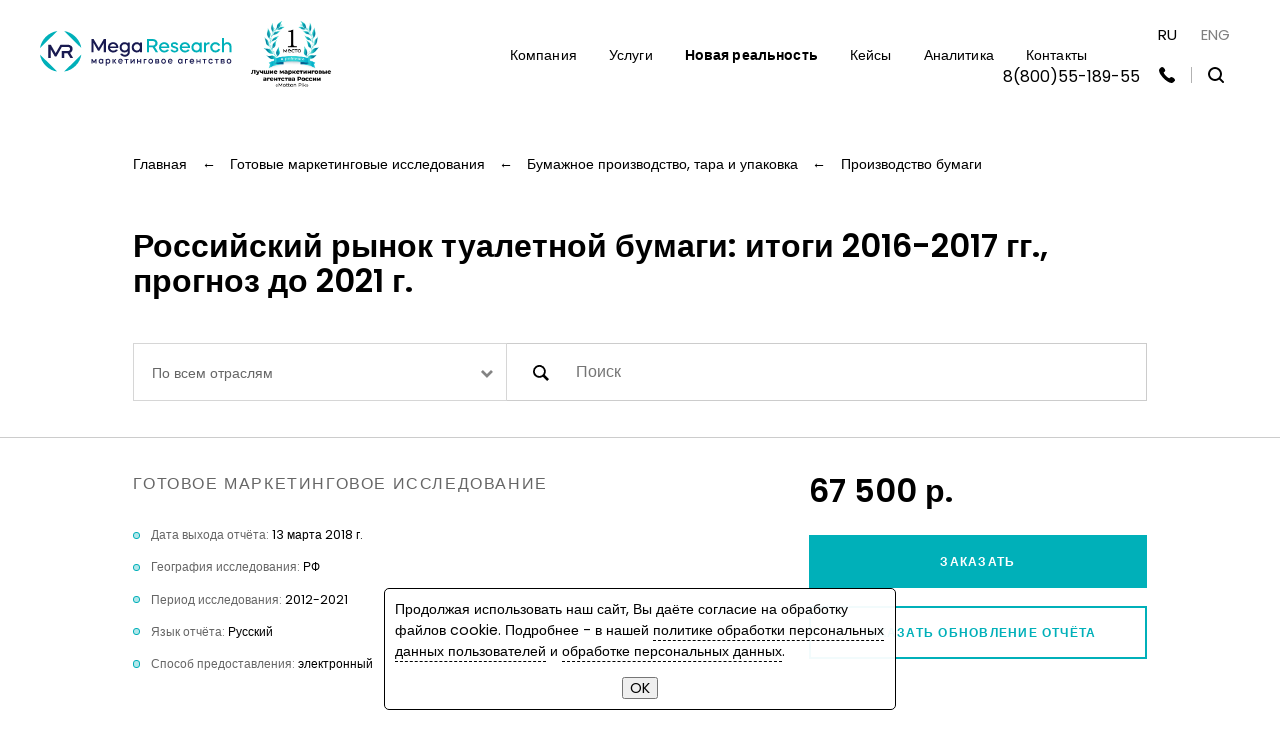

--- FILE ---
content_type: text/html; charset=utf-8
request_url: https://www.megaresearch.ru/issledovaniya/bumazhnoe-proizvodstvo-tara-i-upakovka/proizvodstvo-bumagi/29232
body_size: 137645
content:
<!DOCTYPE html>
<html lang="ru">
<head>
<meta http-equiv="Content-Type" content="text/html; charset=utf-8">
<title>Заказать маркетинговое исследование Российский рынок туалетной бумаги: итоги 2016-2017 гг., прогноз до 2021 г., купить</title>
<meta name="description" content="Агентство MegaResearch предлагает купить исследование рынка Бумажное производство, тара и упаковка на тему: Российский рынок туалетной бумаги: итоги 2016-2017 гг., прогноз до 2021 г., цена ниже рынка.">
<meta http-equiv="X-UA-Compatible" content="IE=edge">
<meta name="viewport" content="width=device-width, initial-scale=1, maximum-scale=1">
<link rel="apple-touch-icon" sizes="76x76" href="/img/apple-touch-icon.png">
<link rel="icon" type="image/png" sizes="32x32" href="/img/favicon-32x32.png">
<link rel="icon" type="image/png" sizes="16x16" href="/img/favicon-16x16.png">
<link rel="manifest" href="/img/site.webmanifest">
<link rel="mask-icon" href="/img/safari-pinned-tab.svg" color="#00B0B9">
<meta name="msapplication-TileColor" content="#00B0B9">
<meta name="theme-color" content="#00B0B9">
<meta name="robots" content="index, follow">
<meta name="viewport" content="width=device-width, initial-scale=1"/>
<!-- <meta name="yandex-verification" content="72ff9be325e3ae5f"/> -->
<meta name="yandex-verification" content="3498acd0808fffe1" />
<meta name='wmail-verification' content='6af839d8122f1404f954e4505f197dc0'/>
<link href="https://fonts.googleapis.com/css2?family=Poppins:wght@400;600;700&display=swap" rel="stylesheet">
<link rel="stylesheet" href="/css/main.min.css">
<link rel="stylesheet" href="/css/default.css">
<link rel="stylesheet" href="/css/newHeader.css">
<style type='text/css'>
.header_phone
{
font-size: 16px;
white-space: nowrap;
position: absolute;
}
</style>
<!-- Вставьте этот фрагмент в раздел <head> кода страницы как можно ближе к началу -->
<script type="text/javascript" async src="https://widget.novofon.ru/novofon.js?k=u4oPvWH2CyyS0v0ho7U4BnOgsb2e_U26"></script>
<!-- Google Tag Manager -->
<script>(function(w,d,s,l,i){w[l]=w[l]||[];w[l].push({'gtm.start':
new Date().getTime(),event:'gtm.js'});var f=d.getElementsByTagName(s)[0],
j=d.createElement(s),dl=l!='dataLayer'?'&l='+l:'';j.async=true;j.src=
'https://www.googletagmanager.com/gtm.js?id='+i+dl;f.parentNode.insertBefore(j,f);
})(window,document,'script','dataLayer','GTM-PNK8XK4');</script>
<!-- End Google Tag Manager -->
<script>
function form_submit(form)
{
$.ajax
({
url: '/form_submit',
data: new FormData(form),
cache: false,
contentType: false,
processData: false,
method: 'POST',
type: 'POST', // For jQuery < 1.9
success: function(data)
{
//ym(6913525, 'reachGoal', $(form).find('[name="form_id"]').val());
window.dataLayer = window.dataLayer || [];
window.dataLayer.push({
event: $(form).find('[name="form_id"]').val(),
});
$.fancybox.close();
data = JSON.parse(data);
if ('mess' in data)
{
var content = data.mess + '<center><input type="button" style="margin-top: 15px;" value="OK" onClick="$(\'div.notification_window\').hide(\'slow\');"></center>';
$('<div>', { html: content, class: 'notification_window', style: 'bottom: 45%;' }).appendTo($('body'));
}
}
});
}
function configure_subscribe(params)
{
$('#subscribePopup div.popup__subtitle').text(params.subtitle);
$('#subscribePopup input[name="report_id"]').val('report_id' in params ? params.report_id : '');
$('#subscribePopup input[name="o_id"]').val('o_id' in params ? params.o_id : '');
}
var initInterval_index = setInterval(function(){
if (window.$)
{
clearInterval(initInterval_index);
init();
}
}, 20);
function init()
{
var pos = $('.headerPhone').position();
if ($(window).width() <= 1024)
$('.header_phone').offset({ top: pos.top + 32, left: pos.left - 35 }).css({ 'font-size': '12px' });
else
$('.header_phone').offset({ top: pos.top + 11, left: pos.left - 140 });
var content = 'Продолжая использовать наш сайт, Вы даёте согласие на обработку файлов cookie. ' +
'Подробнее - в нашей <a data-fancybox href="#user_personal_data_processing_policy_popup_window" style="border-bottom: 1px dashed black;">политике обработки персональных данных пользователей</a> и ' +
'<a data-fancybox href="#consent_processing_personal_data_popup_window" style="border-bottom: 1px dashed black;">обработке персональных данных</a>.' +
'<center><input type="button" style="margin-top: 15px;" value="OK" onClick="mr_cookie_notification_shown_add();"></center>';
$('<div>', { html: content, class: 'notification_window' }).appendTo($('body'));
}
function mr_cookie_notification_shown_add()
{
document.cookie = 'mr_cookie_notification_shown = 1; path = /; SameSite = Lax; max-age = ' + 10 * 365 * 24 * 60 * 60;
$('div.notification_window').hide('slow');
}
function ya_reach_goal(goal)
{
if (goal == 'search')
{
window.dataLayer = window.dataLayer || [];
window.dataLayer.push({
event: 'search_lens_click',
});
}
}
function loading_img_show()
{
$('#loading_img').show();
}
function loading_img_hide()
{
$('#loading_img').hide();
}
function switch_language(lang)
{
if (! /^(ru|eng)$/.test(lang))
return;
if (lang == 'ru' && /mihail/.test(location.hostname))
location.href = '//mihail.megaresearch.ru';
else if (lang == 'eng' && /mihail/.test(location.hostname))
location.href = '//mihail.eng.megaresearch.ru';
else if (lang == 'ru')
location.href = '//www.megaresearch.ru';
else
location.href = '//eng.megaresearch.ru';
if (lang == 'eng' && ! /mihail/.test(location.hostname))
{
window.dataLayer = window.dataLayer || [];
window.dataLayer.push({
event: 'go_to_eng',
});
}
}
</script>
<script type="application/ld+json">
{
"@context": "https://schema.org",
"@type": "Organization",
"name" : "MegaResearch",
"url": "https://www.megaresearch.ru",
"logo": "https://www.megaresearch.ru/img/logo.png",
"sameAs" : [
"https://vk.com/megres?from=megaresearch.ru",
"https://ok.ru/group/55338034921497?from=megaresearch.ru",
"https://t.me/mega_research?from=megaresearch.ru"
]
}
</script>
<meta property="og:type" content="website"/>
<meta property="og:title" content="Заказать маркетинговое исследование Российский рынок туалетной бумаги: итоги 2016-2017 гг., прогноз до 2021 г., купить"/>
<meta property="og:description" content="Настоящее исследование посвящено анализу российского рынка туалетной бумаги. Основной целью исследования является предоставление объективной оценки конъюнктуры и перспектив дальнейшего развития российского рынка туалетной бумаги. В отчете представлены проанализированные итоги развития российского рынка туалетной бумаги в 2016-2017 гг., а также построены прогнозы до 2021 г. Детальным образом проанализированы, такие данные, как: Конъюнктура российского рынка туалетной бумаги в целом и сегментам Объем, динамика объема рынка туалетной бумаги Импорт, динамика импорта, страны-импортеры Экспорт, динамика экспорта, страны-экспортеры Ценовая конъюнктура (анализ среднерыночных цен на туалетную бумагу) Показатели деятельности компаний-производителей бумажных СГИ Тенденции и перспективы развития российского рынка туалетной бумаги 2021 г. Данное исследование предназначено для ряда специалистов в сфере бумажных СГИ, таких как: Маркетологи Аналитики-маркетологи Специалисты по проведению маркетинговых исследований Менеджеры по продажам Директора по маркетингу Коммерческие директора Исследование проведено в феврале 2018 года. Объем отчета 104 стр. Отчет содержит 39 таблиц и 85 графиков. Язык отчета русский."/>
<meta property="og:image" content="https://www.megaresearch.ru/img/registration/mockup.png"/>
<meta property="og:url" content="https://www.megaresearch.ru/issledovaniya/bumazhnoe-proizvodstvo-tara-i-upakovka/proizvodstvo-bumagi/29232"/>
<script type="application/ld+json">
{
"@context"    : "https://schema.org",
"@type"       : "Product",
"name"        : "Заказать маркетинговое исследование Российский рынок туалетной бумаги: итоги 2016-2017 гг., прогноз до 2021 г., купить",
"description" : "Настоящее исследование посвящено анализу российского рынка туалетной бумаги. Основной целью исследования является предоставление объективной оценки конъюнктуры и перспектив дальнейшего развития российского рынка туалетной бумаги. В отчете представлены проанализированные итоги развития российского рынка туалетной бумаги в 2016-2017 гг., а также построены прогнозы до 2021 г. Детальным образом проанализированы, такие данные, как: Конъюнктура российского рынка туалетной бумаги в целом и сегментам Объем, динамика объема рынка туалетной бумаги Импорт, динамика импорта, страны-импортеры Экспорт, динамика экспорта, страны-экспортеры Ценовая конъюнктура (анализ среднерыночных цен на туалетную бумагу) Показатели деятельности компаний-производителей бумажных СГИ Тенденции и перспективы развития российского рынка туалетной бумаги 2021 г. Данное исследование предназначено для ряда специалистов в сфере бумажных СГИ, таких как: Маркетологи Аналитики-маркетологи Специалисты по проведению маркетинговых исследований Менеджеры по продажам Директора по маркетингу Коммерческие директора Исследование проведено в феврале 2018 года. Объем отчета 104 стр. Отчет содержит 39 таблиц и 85 графиков. Язык отчета русский.",
"url"         : "https://www.megaresearch.ru/issledovaniya/bumazhnoe-proizvodstvo-tara-i-upakovka/proizvodstvo-bumagi/29232",
"brand"       : "MegaResearch",
"image"       : "https://www.megaresearch.ru/img/registration/mockup.png",
"offers"      :
{
"@type"        : "Offer",
"price"        : "67500",
"priceCurrency": "RUB"
}
}
</script>
</head>
<body>
<!-- Также вставьте сразу после открывающего тега <body> следующий фрагмент -->
<!-- Google Tag Manager (noscript) -->
<noscript><iframe src="https://www.googletagmanager.com/ns.html?id=GTM-PNK8XK4" height="0" width="0" style="display:none;visibility:hidden"></iframe></noscript>
<!-- End Google Tag Manager (noscript) -->
<!--[if lte IE 9]>
<div class="browsehappy">Похоже, вы используете устаревшую версию Internet Explorer. Пожалуйста, попробуйте другой
<a href="https://browsehappy.com/?from=megaresearch.ru">браузер</a>, чтобы получить более полное впечатление о работе в сети.
</div>
<![endif]-->
<header id="header" class="mrHeader">
<img id='loading_img' src='/img/loading.gif' style='position: fixed; top: 40%; left: 40%; width: 20%; z-index: 1000; display: none;'>
<a href="/" class="logo"><img src="/img/logo-dark.svg" style='width: 15vmax;' alt=""></a> <!-- width="260" height="56" -->
<a href='/about'><img src='/img/motton_pik_dark.png' class='motton_pik' style='width: 7vmax; margin-left: 1.2vw;' alt='1-е место в рейтинге Motton Pik'></a>
<div class="topSearch">
<form action="/search" onSubmit='loading_img_show(); ya_reach_goal("search");'>
<div class="headerSearch">
<div class="closeSearch"></div>
<input type="search" name="text" placeholder="Поиск по сайту MegaResearch..."/>
<input type="submit"/>
</div>
</form>
</div>
<nav class="headerNavigation">
<form class="mobileSearch" action="/search" onSubmit='loading_img_show(); ya_reach_goal("search");'>
<input type="search" name="text" placeholder="Поиск по сайту MegaResearch..."/>
<input type="submit"/>
</form>
<ul class="headerNav">
<li class="navExpandable">
<span>Компания</span>
<ul class="navLvl2">
<li><a href="/about">О нас</a></li>
<li><a href="/vacancies">Вакансии</a></li>
<li><a href="/media_reviews">СМИ о нас</a></li>
<li><a href="/events">События</a></li>
<li><a href="/responses_rubricator">Отзывы</a></li>
</ul>
</li>
<li class="desktopExpandable">
<a href="/services">Услуги</a>
<div class="mega-menu">
<div class="container" id="menu-services">
<div class="big-service__row">
<div class="big-service__item" onMouseEnter='$(this).find("img").first().hide();' onMouseLeave='$(this).find("img").first().show();' style='cursor: default;'>
<a href="/services/paketnye-resheniya">
<div class="big-service__icon">
<img src="/files/img_services/6_img.png" alt="Пакетные решения" style='width: 64px;'>
<img src="/files/img_services/6_img_light.png" alt="Пакетные решения" style='width: 64px;'>
</div>
<div class="big-service__title">Пакетные решения</div>
<ul class="list list--simple">
<ul style="padding-left: 0;">
<span onClick="event.preventDefault(); location.href = '/services/paketnye-resheniya?service_includes_id=1#service_includes';"><li><span style="vertical-align: inherit;"><span style="vertical-align: inherit;">Скидки на пакеты до 45%</span></span></li></span>
<span onClick="event.preventDefault(); location.href = '/services/paketnye-resheniya?service_includes_id=2#service_includes';"><li><span style="vertical-align: inherit;"><span style="vertical-align: inherit;">Глубинные интервью с экспертами</span></span></li></span>
<span onClick="event.preventDefault(); location.href = '/services/paketnye-resheniya?service_includes_id=3#service_includes';"><li><span style="vertical-align: inherit;"><span style="vertical-align: inherit;">Анализ&nbsp;внешнеэкономической деятельности</span></span></li></span>
<span onClick="event.preventDefault(); location.href = '/services/paketnye-resheniya?service_includes_id=4#service_includes';"><li>Анализ архива тендерных закупок</li></span>
<span onClick="event.preventDefault(); location.href = '/services/paketnye-resheniya?service_includes_id=5#service_includes';"><li>Рекомендации аналитиков</li></span>
</ul>
</ul>
</a>
</div>
<div class="big-service__item" onMouseEnter='$(this).find("img").first().hide();' onMouseLeave='$(this).find("img").first().show();' style='cursor: default;'>
<a href="/services/marketingovye-issledovaniya">
<div class="big-service__icon">
<img src="/files/img_services/1_img.png" alt="Маркетинговые исследования" style='width: 64px;'>
<img src="/files/img_services/1_img_light.png" alt="Маркетинговые исследования" style='width: 64px;'>
</div>
<div class="big-service__title">Маркетинговые исследования</div>
<ul class="list list--simple">
<ul style="padding-left: 0;">
<span onClick="event.preventDefault(); location.href = '/services/marketingovye-issledovaniya?service_includes_id=1#service_includes';"><li>Исследование рынка</li></span>
<span onClick="event.preventDefault(); location.href = '/services/marketingovye-issledovaniya?service_includes_id=2#service_includes';"><li>Конкурентный анализ</li></span>
<span onClick="event.preventDefault(); location.href = '/services/marketingovye-issledovaniya?service_includes_id=3#service_includes';"><li>Исследование структуры продаж</li></span>
<span onClick="event.preventDefault(); location.href = '/services/marketingovye-issledovaniya?service_includes_id=4#service_includes';"><li>Исследование продукта</li></span>
<span onClick="event.preventDefault(); location.href = '/services/marketingovye-issledovaniya?service_includes_id=5#service_includes';"><li>Исследование потребителей</li></span>
<span onClick="event.preventDefault(); location.href = '/services/marketingovye-issledovaniya?service_includes_id=6#service_includes';"><li>Анализ эффективности рекламы</li></span>
<span onClick="event.preventDefault(); location.href = '/services/marketingovye-issledovaniya?service_includes_id=7#service_includes';"><li>Mystery shopping</li></span>
<span onClick="event.preventDefault(); location.href = '/services/marketingovye-issledovaniya?service_includes_id=8#service_includes';"><li>Составление баз данных</li></span>
</ul>
</ul>
</a>
</div>
<div class="big-service__item" onMouseEnter='$(this).find("img").first().hide();' onMouseLeave='$(this).find("img").first().show();' style='cursor: default;'>
<a href="/services/biznes-plany-i-finansovye-modeli">
<div class="big-service__icon">
<img src="/files/img_services/3_img.png" alt="Бизнес-планы и финансовые модели" style='width: 64px;'>
<img src="/files/img_services/3_img_light.png" alt="Бизнес-планы и финансовые модели" style='width: 64px;'>
</div>
<div class="big-service__title">Бизнес-планы и финансовые модели</div>
<ul class="list list--simple">
<ul style="padding-left: 0;">
<span onClick="event.preventDefault(); location.href = '/services/biznes-plany-i-finansovye-modeli?service_includes_id=1#service_includes';"><li>Бизнес-планы и ТЭО</li></span>
<span onClick="event.preventDefault(); location.href = '/services/biznes-plany-i-finansovye-modeli?service_includes_id=2#service_includes';"><li>Комплексные инвестиционные проекты</li></span>
<span onClick="event.preventDefault(); location.href = '/services/biznes-plany-i-finansovye-modeli?service_includes_id=3#service_includes';"><li>Защита перед банками и инвесторами</li></span>
<span onClick="event.preventDefault(); location.href = '/services/biznes-plany-i-finansovye-modeli?service_includes_id=4#service_includes';"><li>Подбор поставщиков, оборудования</li></span>
<span onClick="event.preventDefault(); location.href = '/services/biznes-plany-i-finansovye-modeli?service_includes_id=5#service_includes';"><li>Финансовые модели</li></span>
</ul>
</ul>
</a>
</div>
<div class="big-service__item" onMouseEnter='$(this).find("img").first().hide();' onMouseLeave='$(this).find("img").first().show();' style='cursor: default;'>
<a href="/services/poisk-perspektivnyh-napravleniy">
<div class="big-service__icon">
<img src="/files/img_services/2_img.png" alt="Поиск перспективных направлений" style='width: 64px;'>
<img src="/files/img_services/2_img_light.png" alt="Поиск перспективных направлений" style='width: 64px;'>
</div>
<div class="big-service__title">Поиск перспективных направлений</div>
<ul class="list list--simple">
<ul style="padding-left: 0;">
<span onClick="event.preventDefault(); location.href = '/services/poisk-perspektivnyh-napravleniy?service_includes_id=1#service_includes';"><li>Оценка внутренних возможностей компании</li></span>
<span onClick="event.preventDefault(); location.href = '/services/poisk-perspektivnyh-napravleniy?service_includes_id=2#service_includes';"><li>Поиск наиболее перспективных ниш и сегментов</li></span>
<span onClick="event.preventDefault(); location.href = '/services/poisk-perspektivnyh-napravleniy?service_includes_id=3#service_includes';"><li>Конкурентная насыщенность</li></span>
<span onClick="event.preventDefault(); location.href = '/services/poisk-perspektivnyh-napravleniy?service_includes_id=4#service_includes';"><li>Оценка потенциальной рентабельности и окупаемости</li></span>
</ul>
</ul>
</a>
</div>
<div class="big-service__item" onMouseEnter='$(this).find("img").first().hide();' onMouseLeave='$(this).find("img").first().show();' style='cursor: default;'>
<a href="/services/oprosy-i-intervyu">
<div class="big-service__icon">
<img src="/files/img_services/8_img.png" alt="Опросы и интервью" style='width: 64px;'>
<img src="/files/img_services/8_img_light.png" alt="Опросы и интервью" style='width: 64px;'>
</div>
<div class="big-service__title">Опросы и интервью</div>
<ul class="list list--simple">
<ul style="padding-left: 0;">
<span onClick="event.preventDefault(); location.href = '/services/oprosy-i-intervyu?service_includes_id=1#service_includes';"><li>Телефонные опросы (CATI)</li></span>
<span onClick="event.preventDefault(); location.href = '/services/oprosy-i-intervyu?service_includes_id=2#service_includes';"><li>Онлайн-опросы</li></span>
<span onClick="event.preventDefault(); location.href = '/services/oprosy-i-intervyu?service_includes_id=3#service_includes';"><li>Личные опросы</li></span>
<span onClick="event.preventDefault(); location.href = '/services/oprosy-i-intervyu?service_includes_id=4#service_includes';"><li>Экспертные интервью</li></span>
<span onClick="event.preventDefault(); location.href = '/services/oprosy-i-intervyu?service_includes_id=5#service_includes';"><li>Глубинные интервью с потребителями</li></span>
<span onClick="event.preventDefault(); location.href = '/services/oprosy-i-intervyu?service_includes_id=6#service_includes';"><li>Групповые интервью (фокус-группы)</li></span>
<span onClick="event.preventDefault(); location.href = '/services/oprosy-i-intervyu?service_includes_id=7#service_includes';"><li>Холл-тесты</li></span>
</ul>
</ul>
</a>
</div>
<div class="big-service__item" onMouseEnter='$(this).find("img").first().hide();' onMouseLeave='$(this).find("img").first().show();' style='cursor: default;'>
<a href="/services/kompleksnaya-analiticheskaya-podderzhka">
<div class="big-service__icon">
<img src="/files/img_services/5_img.png" alt="Комплексная аналитическая поддержка" style='width: 64px;'>
<img src="/files/img_services/5_img_light.png" alt="Комплексная аналитическая поддержка" style='width: 64px;'>
</div>
<div class="big-service__title">Комплексная аналитическая поддержка</div>
<ul class="list list--simple">
<ul style="padding-left: 0;">
<span onClick="event.preventDefault(); location.href = '/services/kompleksnaya-analiticheskaya-podderzhka?service_includes_id=1#service_includes';"><li>Внутренний аудит</li></span>
<span onClick="event.preventDefault(); location.href = '/services/kompleksnaya-analiticheskaya-podderzhka?service_includes_id=2#service_includes';"><li>Анализ эффективности бизнеса</li></span>
<span onClick="event.preventDefault(); location.href = '/services/kompleksnaya-analiticheskaya-podderzhka?service_includes_id=3#service_includes';"><li>Оптимизация бизнес-процессов</li></span>
<span onClick="event.preventDefault(); location.href = '/services/kompleksnaya-analiticheskaya-podderzhka?service_includes_id=4#service_includes';"><li>Регулярные мониторинги рынка</li></span>
<span onClick="event.preventDefault(); location.href = '/services/kompleksnaya-analiticheskaya-podderzhka?service_includes_id=5#service_includes';"><li>Аутсорсинг отделов маркетинга и аналитики</li></span>
<span onClick="event.preventDefault(); location.href = '/services/kompleksnaya-analiticheskaya-podderzhka?service_includes_id=6#service_includes';"><li>Регулярный мониторинг СМИ</li></span>
<span onClick="event.preventDefault(); location.href = '/services/kompleksnaya-analiticheskaya-podderzhka?service_includes_id=7#service_includes';"><li>Консультационные услуги</li></span>
<span onClick="event.preventDefault(); location.href = '/services/kompleksnaya-analiticheskaya-podderzhka?service_includes_id=8#service_includes';"><li>Формирование финансовой модели бизнеса</li></span>
</ul>
</ul>
</a>
</div>
<div class="big-service__item" onMouseEnter='$(this).find("img").first().hide();' onMouseLeave='$(this).find("img").first().show();' style='cursor: default;'>
<a href="/services/strategii-razvitiya">
<div class="big-service__icon">
<img src="/files/img_services/7_img.png" alt="Стратегии развития" style='width: 64px;'>
<img src="/files/img_services/7_img_light.png" alt="Стратегии развития" style='width: 64px;'>
</div>
<div class="big-service__title">Стратегии развития</div>
<ul class="list list--simple">
<ul style="padding-left: 0;">
<span onClick="event.preventDefault(); location.href = '/services/strategii-razvitiya?service_includes_id=1#service_includes';"><li>Ассортиментная политика</li></span>
<span onClick="event.preventDefault(); location.href = '/services/strategii-razvitiya?service_includes_id=2#service_includes';"><li>Стратегия продвижения</li></span>
<span onClick="event.preventDefault(); location.href = '/services/strategii-razvitiya?service_includes_id=3#service_includes';"><li>Политика ценообразования</li></span>
<span onClick="event.preventDefault(); location.href = '/services/strategii-razvitiya?service_includes_id=4#service_includes';"><li>Стратегия отстройки от конкурентов</li></span>
<span onClick="event.preventDefault(); location.href = '/services/strategii-razvitiya?service_includes_id=5#service_includes';"><li>Формирование УТП по сегментам</li></span>
</ul>
</ul>
</a>
</div>
<div class="big-service__item" onMouseEnter='$(this).find("img").first().hide();' onMouseLeave='$(this).find("img").first().show();' style='cursor: default;'>
<a href="/services/issledovaniya-mezhdunarodnyh-rynkov">
<div class="big-service__icon">
<img src="/files/img_services/4_img.png" alt="Исследования международных рынков" style='width: 64px;'>
<img src="/files/img_services/4_img_light.png" alt="Исследования международных рынков" style='width: 64px;'>
</div>
<div class="big-service__title">Исследования международных рынков</div>
<ul class="list list--simple">
<ul style="padding-left: 0;">
<span onClick="event.preventDefault(); location.href = '/services/issledovaniya-mezhdunarodnyh-rynkov?service_includes_id=1#service_includes';"><li>Анализ центров производства и потребления</li></span>
<span onClick="event.preventDefault(); location.href = '/services/issledovaniya-mezhdunarodnyh-rynkov?service_includes_id=2#service_includes';"><li>Анализ структуры импортных поставок в изучаемые страны</li></span>
<span onClick="event.preventDefault(); location.href = '/services/issledovaniya-mezhdunarodnyh-rynkov?service_includes_id=3#service_includes';"><li>Конкурентный анализ</li></span>
<span onClick="event.preventDefault(); location.href = '/services/issledovaniya-mezhdunarodnyh-rynkov?service_includes_id=4#service_includes';"><li>Определение потенциала экспортных направлений</li></span>
<span onClick="event.preventDefault(); location.href = '/services/issledovaniya-mezhdunarodnyh-rynkov?service_includes_id=5#service_includes';"><li>Выявление барьеров для выхода на рынок</li></span>
</ul>
</ul>
</a>
</div>
</div>
</div>
</div>
</li>
<li><a href="/new_reality"><b>Новая реальность</b></a></li>
<li><a href="/cases">Кейсы</a></li>
<li class="navExpandable">
<span>Аналитика</span>
<ul class="navLvl2">
<li><a href="/news">Обзоры рынков</a></li>
<li><a href="/work_examples/issledovaniya">Примеры маркетинговых исследований</a></li>
<li><a href="/work_examples/biznes-plany">Примеры бизнес-планов</a></li>
<li><a href="/work_examples/research-plans">Примеры планов исследований</a></li>
<li><a href="/issledovaniya">Готовые маркетинговые исследования</a></li>
<li><a href="/biznes-plany">Готовые бизнес-планы</a></li>
<li><a href="/knowledge_library">Библиотека знаний</a></li>
<li><a href="/heat_map">Тепловая карта самочувствия российского бизнеса</a></li>
</ul>
</li>
<li><a href="/contacts">Контакты</a></li>
</ul>
</nav>
<div class="headerOptions">
<div class="langSwitch">
<span class="activeLang" onClick='switch_language("ru");'>RU</span>
<span onClick='switch_language("eng");'>ENG</span>
</div>
<span class='header_phone'><a href='tel:8(800)55-189-55'><span class='novofon'>8(800)55-189-55</span></a></span>
<div href="#callbackPopup" class="headerPhone" data-fancybox></div>
<div class="headerLine"></div>
<div class="headerSearchBtn" onClick='setTimeout(function() { $("input[type=\"search\"][name=\"text\"]").focus(); }, 100);'></div>
</div>
<div class="burgerNav"></div>
</header>
<script>
function search()
{
loading_img_show();
var url = '/search' + ($('#researchCategory').val() == -1 ? '' : '/' + $('#researchCategory').val()) + '?text=' + encodeURIComponent($('[name="text"]:eq(2)').val());
location.href = url;
}
</script>
<div class="page-content" id="research">
<div class="container">
<div class="swiper-container_breadcrumbs">
<ul class="breadcrumbs swiper-wrapper" itemscope itemtype="http://schema.org/BreadcrumbList">
<li class="breadcrumbs__item swiper-slide" style='width: auto;' itemscope itemprop="itemListElement" itemtype="http://schema.org/ListItem">
<meta itemprop="position" content="1">
<a href="/" class="breadcrumbs__link" itemprop="item"><span itemprop="name">Главная</span></a>
<span class="breadcrumbs__separator">&larr;</span>
</li>
<li class="breadcrumbs__item swiper-slide" style='width: auto;' itemscope itemprop="itemListElement" itemtype="http://schema.org/ListItem">
<meta itemprop="position" content="2">
<a href="/issledovaniya" class="breadcrumbs__link" itemprop="item"><span itemprop="name">Готовые маркетинговые исследования</span></a>
<span class="breadcrumbs__separator">&larr;</span>
</li>
<li class="breadcrumbs__item swiper-slide" style='width: auto;' itemscope itemprop="itemListElement" itemtype="http://schema.org/ListItem">
<meta itemprop="position" content="3">
<a href="/issledovaniya/bumazhnoe-proizvodstvo-tara-i-upakovka" class="breadcrumbs__link" itemprop="item"><span itemprop="name">Бумажное производство, тара и упаковка</span></a>
<span class="breadcrumbs__separator">&larr;</span>
</li>
<li class="breadcrumbs__item swiper-slide" style='width: auto;' itemscope itemprop="itemListElement" itemtype="http://schema.org/ListItem">
<meta itemprop="position" content="4">
<a href="/issledovaniya/bumazhnoe-proizvodstvo-tara-i-upakovka/proizvodstvo-bumagi" class="breadcrumbs__link" itemprop="item"><span itemprop="name">Производство бумаги</span></a>
</li>
</ul>
</div>
<script>
var initInterval_breadcrumbs = setInterval(function(){
if (window.$)
{
clearInterval(initInterval_breadcrumbs);
const swiper = new Swiper('.swiper-container_breadcrumbs', {
slidesPerView: 'auto',
//spaceBetween: 24,
grabCursor: 1,
initialSlide: $('.swiper-container_breadcrumbs meta[itemprop="position"]').length - 1,
});
}
}, 20);
</script>
<div class="page-heading page-heading--simple">
<h1 class="h1 page-title">Российский рынок туалетной бумаги: итоги 2016-2017 гг., прогноз до 2021 г.</h1>
</div>
<div class="big-filter">
<div class="big-filter__select">
<select name="researchCategory" id="researchCategory" class="js-select">
<option value="-1">По всем отраслям</option>
<option value="bezopasnost-svyaz-i-kommunikacii">Безопасность, связь и коммуникации</option>
<option value="biznes-finansy-strahovanie-marketing-i-reklama">Бизнес, финансы, страхование, маркетинг и реклама</option>
<option value="biznes-plany">Бизнес-планы</option>
<option value="bumazhnoe-proizvodstvo-tara-i-upakovka">Бумажное производство, тара и упаковка</option>
<option value="derevoobrabotka-les">Деревообработка/ лес</option>
<option value="drugoe">Другое</option>
<option value="izdatelstvo-i-poligrafiya">Издательство и полиграфия</option>
<option value="informacionnye-tehnologii-kompyutery-i-oborudovanie">Информационные технологии, компьютеры и оборудование</option>
<option value="legkaya-promyshlennost">Легкая промышленность</option>
<option value="mashinostroenie">Машиностроение</option>
<option value="medicina-i-farmakologiya">Медицина и фармакология</option>
<option value="metally-i-metalloizdeliya">Металлы и металлоизделия</option>
<option value="nauka-i-obrazovanie">Наука и образование</option>
<option value="nedvizhimost-stroitelstvo-i-arhitektura">Недвижимость, строительство и архитектура</option>
<option value="ofis-dom">Офис/ дом</option>
<option value="perevozki-logistika-tamozhnya">Перевозки/ логистика/ таможня</option>
<option value="prodovolstvie-pischevaya-promyshlennost">Пищевая промышленность и продовольствие</option>
<option value="selskoe-hozyaystvo">Сельское хозяйство</option>
<option value="syre">Сырье</option>
<option value="toplivo-i-energetika">Топливо и энергетика</option>
<option value="transport">Транспорт</option>
<option value="turizm-otdyh-i-sport">Туризм, отдых и спорт</option>
<option value="himicheskaya-promyshlennost">Химическая промышленность</option>
<option value="ekologiya">Экология</option>
<option value="elektrotehnika">Электротехника</option>
</select>
</div>
<div class="big-filter__input">
<form onSubmit='search(); return false;'>
<input type="text" class="form-control" placeholder="Поиск" name='text'>
<button type="submit">
<svg class="icon icon-search">
<use xlink:href="/sprite/sprite.svg#search"></use>
</svg>
</button>
</form>
</div>
</div>
<div class="single-card">
<div class="single-card__content">
<div class="single-card__subtitle">Готовое маркетинговое исследование</div>
<div class="d-none" id='report_header_29232'>Российский рынок туалетной бумаги: итоги 2016-2017 гг., прогноз до 2021 г.</div> <!-- ID нужен для форм -->
<div class="single-card__description">
<ul class="list list--circle single-card__list" style='align-self: center;'>
<li>Дата выхода отчёта: <span>13 марта 2018 г.</span></li>
<li>География исследования: <span>РФ</span></li>
<li>Период исследования:
<span>
2012-2021
</span>
</li>
<li>Язык отчёта: <span>Русский</span></li>
<li>Способ предоставления: <span>электронный</span></li>
</ul>
</div>
</div>
<div class="single-card__meta">
<div class="card__price">
67 500
р.</div>
<a href="#cartPopup" class="btn" data-fancybox onClick='order_report(29232);'>Заказать</a>
<!-- <a href="#subscribePopup" class="btn btn--bordered-active" data-fancybox onClick='configure_subscribe({ subtitle: "на обновление отчётов", report_id: 29232 });'>Подписаться на обновление отчётов</a> -->
<a href="#cartPopup" class="btn btn--bordered-active" data-fancybox onClick='order_report_by_flag1(29232, 1);'>Заказать обновление отчёта</a>
</div>
</div>
<div class="tabs simple-tabs">
<ul class="tabs__nav">
<li class='active' onClick='$(this).addClass("active"); $(this).next().removeClass("active"); $("#tab1_div").show(); $("#tab2_div").hide();'>
<h2 style='font-weight: 500; font-size: 2.4rem;'>Описание</h2>
</li>
<li onClick='$(this).addClass("active"); $(this).prev().removeClass("active"); $("#tab1_div").hide(); $("#tab2_div").show();'>
<h2 style='font-weight: 500; font-size: 2.4rem;'>Содержание</h2>
</li>
</ul>
<div class="tabs__content" id='tab1_div'>
<p>Настоящее исследование посвящено анализу российского рынка туалетной бумаги. Основной целью исследования является предоставление объективной оценки конъюнктуры и перспектив дальнейшего развития российского рынка туалетной бумаги.</p>
<p>В отчете представлены проанализированные итоги развития российского рынка туалетной бумаги в 2016-2017 гг., а также построены прогнозы до 2021 г.</p>
<p>Детальным образом проанализированы, такие данные, как: </p>
<ul>
<li>Конъюнктура российского рынка туалетной бумаги в целом и сегментам&nbsp;&nbsp;</li>
<li>Объем, динамика объема рынка туалетной бумаги</li>
<li>Импорт, динамика импорта, страны-импортеры</li>
<li>Экспорт, динамика экспорта, страны-экспортеры</li>
<li>Ценовая конъюнктура (анализ среднерыночных цен на туалетную бумагу)&nbsp;&nbsp;</li>
<li>Показатели деятельности компаний-производителей бумажных СГИ</li>
<li>Тенденции и перспективы развития российского рынка туалетной бумаги 2021 г.&nbsp; </li>
</ul>
<p>Данное исследование предназначено для ряда специалистов в сфере бумажных СГИ, таких как:</p>
<ul>
<li>Маркетологи&nbsp;</li>
<li>Аналитики-маркетологи</li>
<li>Специалисты по проведению маркетинговых исследований</li>
<li>Менеджеры по продажам</li>
<li>Директора по маркетингу</li>
<li>Коммерческие директора </li>
</ul>
<p>Исследование проведено в феврале 2018 года.</p>
<p>Объем отчета &ndash; 104 стр.</p>
<p>Отчет содержит 39 таблиц и 85 графиков.</p>
<p>Язык отчета &ndash; русский.</p>
</div>
<div class="big-tabs__content" id='tab2_div' style='display: none;'>
<p>Полное оглавление </p>
<p>Полное оглавление</p>
<p>2</p>
<p>Список диаграмм</p>
<p>5</p>
<p>Список таблиц</p>
<p>8</p>
<p>Аннотация</p>
<p>10</p>
<p>Характеристика бумажных санитарно - гигиенических изделий</p>
<p>12</p>
<p>Конъюнктура российского рынка бумажных санитарно-гигиенических изделий</p>
<p>14</p>
<p>Текущая ситуация</p>
<p>14</p>
<p>Структура рынка по сегментам</p>
<p>17</p>
<p>Внутреннее производство</p>
<p>21</p>
<p>Импорт</p>
<p>24</p>
<p>Объем, динамика объема</p>
<p>24</p>
<p>Страны-импортеры</p>
<p>25</p>
<p>Экспорт</p>
<p>27</p>
<p>Объем, динамика объема</p>
<p>27</p>
<p>Страны-экспортеры</p>
<p>28</p>
<p>Объем рынка санитарно-гигиенических изделий</p>
<p>30</p>
<p>Туалетная бумага</p>
<p>31</p>
<p>Каналы продаж</p>
<p>32</p>
<p>Уровень конкуренции, основные участники рынка бумажных СГИ</p>
<p>34</p>
<p>Ценовая конъюнктура</p>
<p>40</p>
<p>Тенденции и перспективы развития российского рынка туалетной бумаги</p>
<p>46</p>
<p>Профили участников рынка</p>
<p>50</p>
<p>Mets&auml; Tissue</p>
<p>50</p>
<p>Основные показатели деятельности компании</p>
<p>50</p>
<p>ООО Кимберли-Кларк</p>
<p>52</p>
<p>Основные показатели деятельности компании</p>
<p>52</p>
<p>ООО &laquo;ЭсСиЭй Хайджин Продактс Раша&raquo;</p>
<p>54</p>
<p>Основные показатели деятельности компании</p>
<p>54</p>
<p>ООО "Хаят Кимья"</p>
<p>56</p>
<p>Основные показатели деятельности компании</p>
<p>56</p>
<p>ОАО &laquo;Сыктывкар Тиссью Груп&raquo;</p>
<p>58</p>
<p>Основные показатели деятельности компании</p>
<p>58</p>
<p>ЗАО Агротехмашстройсервис</p>
<p>60</p>
<p>Основные показатели деятельности компании</p>
<p>60</p>
<p>ОАО Сясьский целлюлозно-бумажный комбинат (СЦБК)</p>
<p>62</p>
<p>Основные показатели деятельности компании</p>
<p>62</p>
<p>НРБ-Групп</p>
<p>64</p>
<p>Основные показатели деятельности компании</p>
<p>64</p>
<p>ООО "ПАЛП ИНВЕСТ"</p>
<p>66</p>
<p>Основные показатели деятельности компании</p>
<p>66</p>
<p>ООО &laquo;МГ Компани&raquo;</p>
<p>68</p>
<p>Основные показатели деятельности компании</p>
<p>68</p>
<p>ООО "Картонно-Бумажный комбинат"</p>
<p>70</p>
<p>Основные показатели деятельности компании</p>
<p>70</p>
<p>ЗАОР "НП НЧ КБК ИМ.С.П.ТИТОВА"</p>
<p>72</p>
<p>Основные показатели деятельности компании</p>
<p>72</p>
<p>ООО &laquo;БУМАЖНАЯ ФАБРИКА&raquo;</p>
<p>74</p>
<p>Основные показатели деятельности компании</p>
<p>74</p>
<p>ООО "Лилия"</p>
<p>76</p>
<p>Основные показатели деятельности компании</p>
<p>76</p>
<p>ООО &laquo;Бумфа Групп&raquo;</p>
<p>78</p>
<p>Основные показатели деятельности компании</p>
<p>78</p>
<p>ООО " АДИЩЕВСКАЯ БУМАЖНАЯ ФАБРИКА "</p>
<p>80</p>
<p>Основные показатели деятельности компании</p>
<p>80</p>
<p>ООО "ТВЕРЬ ТИССЬЮ"</p>
<p>82</p>
<p>Основные показатели деятельности компании</p>
<p>82</p>
<p>ООО &laquo;Кубань-Папир&raquo;</p>
<p>84</p>
<p>Основные показатели деятельности компании</p>
<p>84</p>
<p>ООО "ПК Семья и Комфорт"</p>
<p>86</p>
<p>Основные показатели деятельности компании</p>
<p>86</p>
<p>ООО "Абаканская Бумажная Компания"</p>
<p>88</p>
<p>Основные показатели деятельности компании</p>
<p>88</p>
<p>ООО "АФАЛИНА"</p>
<p>90</p>
<p>Основные показатели деятельности компании</p>
<p>90</p>
<p>ЗАО "БУЛГАРИ ГРИН"</p>
<p>92</p>
<p>Основные показатели деятельности компании</p>
<p>92</p>
<p>ООО "ВИВО"</p>
<p>94</p>
<p>Основные показатели деятельности компании</p>
<p>94</p>
<p>ООО КБК "БУТЕК"</p>
<p>96</p>
<p>Основные показатели деятельности компании</p>
<p>96</p>
<p>ООО "ПО "ПАПИРУС"</p>
<p>98</p>
<p>Основные показатели деятельности компании</p>
<p>98</p>
<p>ООО "ПЕРМСКАЯ БУМАЖНАЯ ФАБРИКА"</p>
<p>100</p>
<p>Основные показатели деятельности компании</p>
<p>100</p>
<p>ООО "КУБАНСКАЯ БУМАЖНАЯ ФАБРИКА"</p>
<p>102</p>
<p>Основные показатели деятельности компании</p>
<p>102</p>
<p>О компании NeoAnalytics</p>
<p>104</p>
<p>Список диаграмм</p>
<p>&nbsp;</p>
<p>Рис. 1.&nbsp; Уровень потребления бумажно-санитарной продукции в РФ и в других странах Восточной Европы, 2016г., кг на чел.</p>
<p>14</p>
<p>Рис. 2.&nbsp; Среднемесячная номинальная начисленная заработная плата в РФ, 2011-2017 гг., руб., %</p>
<p>15</p>
<p>Рис. 3.&nbsp; Динамика прироста внутреннего производства по сегментам бумажных СГИ в РФ, 2015-2017г., %</p>
<p>16</p>
<p>Рис. 4.&nbsp; Структура российского рынка бумажных санитарно-гигиенических изделий по продуктовым направлениям в b2c сегменте, 2016-2017 гг., %</p>
<p>17</p>
<p>Рис. 5.&nbsp; Структура российского рынка бумажных санитарно-гигиенических изделий по сегментам (b2c/b2b), 2016-2017 гг., %</p>
<p>17</p>
<p>Рис. 6.&nbsp; Структура российского рынка бумажных санитарно-гигиенических изделий по сегментам (импорт/внутреннее производство), 2017 г., %</p>
<p>18</p>
<p>Рис. 7.&nbsp; Федеральные округа-лидеры по производству СГИ по сегментам, 206-2017 гг., %</p>
<p>19</p>
<p>Рис. 8.&nbsp; Структура российского рынка бумажных санитарно-гигиенических изделий по сегментам (импорт/экспорт), 2017 г., %</p>
<p>19</p>
<p>Рис. 9.&nbsp; Динамика внутреннего производства туалетной бумаги, 2011-2017 гг., тыс. рул., %</p>
<p>21</p>
<p>Рис. 10.&nbsp; Структура объема внутреннего производства туалетной бумаги по федеральным округам, 2016 гг., тыс. рул., %</p>
<p>21</p>
<p>Рис. 11.&nbsp; Динамика структуры объема внутреннего производства туалетной бумаги по федеральным округам, 2016 г., тыс. рул.</p>
<p>22</p>
<p>Рис. 12.&nbsp; Структура объема внутреннего производства туалетной бумаги по ассортименту, 2016 г., %</p>
<p>23</p>
<p>Рис. 13.&nbsp; Динамика импорта туалетной бумаги, 2011-2017 гг., тонн, %</p>
<p>24</p>
<p>Рис. 14.&nbsp; Динамика импорта туалетной бумаги, 2011-2017 гг., млн долл, %</p>
<p>24</p>
<p>Рис. 15.&nbsp; Структура импорта туалетной бумаги по странам-импортерам, 2017 г., %</p>
<p>25</p>
<p>Рис. 16.&nbsp; Динамика экспорта туалетной бумаги, 2011-2017 гг., тонн, %</p>
<p>27</p>
<p>Рис. 17.&nbsp; Динамика экспорта туалетной бумаги, 2011-2017 гг., млн долл, %</p>
<p>27</p>
<p>Рис. 18.&nbsp; Структура экспорта туалетной бумаги по странам-экспортерам, 2017 г., %</p>
<p>28</p>
<p>Рис. 19. Динамика объема российского рынка бумажных СГИ, 2011-2017 гг., тонн</p>
<p>30</p>
<p>Рис. 20. Структура и объем рынка бумажных СГИ по сегментам, 2017 г., тонн</p>
<p>30</p>
<p>Рис. 21. Динамика объема российского рынка туалетной бумаги, 2011-2017 гг., тонн</p>
<p>31</p>
<p>Рис. 22. Структура рынка туалетной бумаги по каналам продаж, 2004-2017 гг., %</p>
<p>32</p>
<p>Рис. 23. Структура спроса на бумажных СГИ в сегменте HoReCa, 2017 г., %</p>
<p>33</p>
<p>Рис. 24. Структура рынка по производителям (марочное/немарочное производство), 2017 гг., %</p>
<p>35</p>
<p>Рис. 25.&nbsp; Рейтинг производителей по объемам выручки, 2016 г., тыс. руб.</p>
<p>36</p>
<p>Рис. 26.&nbsp; Рейтинг производителей по объемам чистой прибыли, 2016 г., тыс. руб.</p>
<p>38</p>
<p>Рис. 27. Среднерыночные розничные цены на туалетную бумагу, декабрь 2017 г., руб.</p>
<p>40</p>
<p>Рис. 28.&nbsp; Динамика уровня потребления бумажно-санитарной продукции в РФ, 2017-2020 гг., кг на чел.</p>
<p>46</p>
<p>Рис. 29. Прогноз динамики объема российского рынка бумажных СГИ, 2017-2021 гг., тонн</p>
<p>48</p>
<p>Рис. 30. Прогноз структуры сбыта бумажной СГИ, 2017-2021 гг., %</p>
<p>48</p>
<p>Рис. 31. Прогноз динамики объема российского рынка туалетной бумаги, 2017-2021 гг., тонн</p>
<p>49</p>
<p>Рис. 32.&nbsp; Динамика выручки ООО &laquo;Мется Тиссью&raquo;, 2011-2015 гг., тыс. руб., %</p>
<p>51</p>
<p>Рис. 33.&nbsp; Динамика чистой прибыли ООО &laquo;Мется Тиссью&raquo;, 2015-2016 гг., тыс. руб., %</p>
<p>51</p>
<p>Рис. 34.&nbsp; Динамика выручки ООО Кимберли-Кларк, 2013-2016 гг., тыс. руб., %</p>
<p>53</p>
<p>Рис. 35.&nbsp; Динамика чистой прибыли ООО Кимберли-Кларк, 2013-2016 гг., тыс. руб., %</p>
<p>53</p>
<p>Рис. 36.&nbsp; Динамика выручки ООО &laquo;ЭсСиЭй Хайджин Продактс Раша&raquo;, 2011-2016 гг., тыс. руб., %</p>
<p>55</p>
<p>Рис. 37.&nbsp; Динамика чистой прибыли ООО &laquo;ЭсСиЭй Хайджин Продактс Раша&raquo;, 2013-2016 гг., тыс. руб., %</p>
<p>55</p>
<p>Рис. 38.&nbsp; Динамика выручки ООО &laquo;Хаят Кимья&raquo;, 2011-2016 гг., тыс. руб., %</p>
<p>57</p>
<p>Рис. 39.&nbsp; Динамика чистой прибыли ООО &laquo;Хаят Кимья&raquo;, 2011-2016 гг., тыс. руб., %</p>
<p>57</p>
<p>Рис. 40.&nbsp; Динамика выручки ОАО &laquo;Сыктывкар Тиссью Груп&raquo;, 2011-2016 гг., тыс. руб., %</p>
<p>59</p>
<p>Рис. 41.&nbsp; Динамика чистой прибыли ОАО &laquo;Сыктывкар Тиссью Груп&raquo;, 2011-2016 гг., тыс. руб., %</p>
<p>59</p>
<p>Рис. 42.&nbsp; Динамика выручки ЗАО Агротехмашстройсервис, 2011-2016 гг., тыс. руб., %</p>
<p>61</p>
<p>Рис. 43.&nbsp; Динамика чистой прибыли ЗАО Агротехмашстройсервис, 2011-2016 гг., тыс. руб., %</p>
<p>61</p>
<p>Рис. 44.&nbsp; Динамика выручки ОАО Сясьский целлюлозно-бумажный комбинат, 2012-2016 гг., тыс. руб., %</p>
<p>63</p>
<p>Рис. 45.&nbsp; Динамика чистой прибыли ОАО Сясьский целлюлозно-бумажный комбинат, 2012-2016 гг., тыс. руб., %</p>
<p>63</p>
<p>Рис. 46.&nbsp; Динамика выручки НРБ-Групп, 2011-2016 гг., тыс. руб., %</p>
<p>65</p>
<p>Рис. 47.&nbsp; Динамика чистой прибыли НРБ-Групп, 2011-2016 гг., тыс. руб., %</p>
<p>65</p>
<p>Рис. 48.&nbsp; Динамика выручки ООО "ПАЛП ИНВЕСТ", 2015-2016 гг., тыс. руб., %</p>
<p>67</p>
<p>Рис. 49.&nbsp; Динамика чистой прибыли ООО "ПАЛП ИНВЕСТ", 2011-2016 гг., тыс. руб., %</p>
<p>67</p>
<p>Рис. 50.&nbsp; Динамика выручки ООО &laquo;МГ Компани&raquo;, 2015-2016 гг., тыс. руб., %</p>
<p>69</p>
<p>Рис. 51.&nbsp; Динамика чистой прибыли ООО &laquo;МГ Компани&raquo;, 2011-2016 гг., тыс. руб., %</p>
<p>69</p>
<p>Рис. 52.&nbsp; Динамика выручки ООО &laquo;КБК&raquo;, 2013-2016 гг., тыс. руб., %</p>
<p>71</p>
<p>Рис. 53.&nbsp; Динамика чистой прибыли ООО &laquo;КБК&raquo;, 2013-2016 гг., тыс. руб., %</p>
<p>71</p>
<p>Рис. 54.&nbsp; Динамика выручки ООО &laquo;ЗАОР "НП НЧ КБК ИМ.С.П.ТИТОВА"&raquo;, 2011-2016 гг., тыс. руб., %</p>
<p>73</p>
<p>Рис. 55.&nbsp; Динамика чистой прибыли ООО &laquo;ЗАОР "НП НЧ КБК ИМ.С.П.ТИТОВА"&raquo;, 2011-2016 гг., тыс. руб., %</p>
<p>73</p>
<p>Рис. 56.&nbsp; Динамика выручки ООО &laquo;БУМАЖНАЯ ФАБРИКА&raquo;, 2011-2016 гг., тыс. руб., %</p>
<p>75</p>
<p>Рис. 57.&nbsp; Динамика чистой прибыли ООО &laquo;БУМАЖНАЯ ФАБРИКА&raquo;, 2011-2016 гг., тыс. руб., %</p>
<p>75</p>
<p>Рис. 58.&nbsp; Динамика выручки ООО "ЛИЛИЯ", 2013-2016 гг., тыс. руб., %</p>
<p>77</p>
<p>Рис. 59.&nbsp; Динамика чистой прибыли ООО "ЛИЛИЯ", 2013-2016 гг., тыс. руб., %</p>
<p>77</p>
<p>Рис. 60.&nbsp; Динамика выручки ООО &laquo;БУМФА ГРУПП&raquo;, 2011-2016 гг., тыс. руб., %</p>
<p>79</p>
<p>Рис. 61.&nbsp; Динамика чистой прибыли ООО &laquo;БУМФА ГРУПП&raquo;, 2011-2016 гг., тыс. руб., %</p>
<p>79</p>
<p>Рис. 62.&nbsp; Динамика выручки ООО " Адищевская Бумажная Фабрика ", 2011-2016 гг., тыс. руб., %</p>
<p>81</p>
<p>Рис. 63.&nbsp; Динамика чистой прибыли ООО " Адищевская Бумажная Фабрика", 2011-2016 гг., тыс. руб., %</p>
<p>81</p>
<p>Рис. 64.&nbsp; Динамика выручки ООО "ТВЕРЬ ТИССЬЮ", 2014-2016 гг., тыс. руб., %</p>
<p>83</p>
<p>Рис. 65.&nbsp; Динамика чистой прибыли ООО "ТВЕРЬ ТИССЬЮ", 2013-2016 гг., тыс. руб., %</p>
<p>83</p>
<p>Рис. 66.&nbsp; Динамика выручки ООО "Кубань-Папир", 2011-2016 гг., тыс. руб., %</p>
<p>85</p>
<p>Рис. 67.&nbsp; Динамика чистой прибыли ООО "Кубань-Папир", 2011-2016 гг., тыс. руб., %</p>
<p>85</p>
<p>Рис. 68.&nbsp; Динамика выручки ООО "ПК СЕМЬЯ И КОМФОРТ", 2011-2015 гг., тыс. руб., %</p>
<p>87</p>
<p>Рис. 69.&nbsp; Динамика чистой прибыли ООО "ПК СЕМЬЯ И КОМФОРТ", 2011-2015 гг., тыс. руб., %</p>
<p>87</p>
<p>Рис. 70.&nbsp; Динамика выручки ООО "АБК", 2011-2016 гг., тыс. руб., %</p>
<p>89</p>
<p>Рис. 71.&nbsp; Динамика чистой прибыли ООО "АБК", 2011-2016 гг., тыс. руб., %</p>
<p>89</p>
<p>Рис. 72.&nbsp; Динамика выручки ООО "АФАЛИНА", 2011-2016 гг., тыс. руб., %</p>
<p>91</p>
<p>Рис. 73.&nbsp; Динамика чистой прибыли ООО "АФАЛИНА", 2011-2016 гг., тыс. руб., %</p>
<p>91</p>
<p>Рис. 74.&nbsp; Динамика выручки ЗАО "БУЛГАРИ ГРИН", 2011-2016 гг., тыс. руб., %</p>
<p>93</p>
<p>Рис. 75.&nbsp; Динамика чистой прибыли ЗАО "БУЛГАРИ ГРИН", 2011-2016 гг., тыс. руб., %</p>
<p>93</p>
<p>Рис. 76.&nbsp; Динамика выручки ООО "ВИВО", 2011-2016 гг., тыс. руб., %</p>
<p>95</p>
<p>Рис. 77.&nbsp; Динамика чистой прибыли ООО "ВИВО", 2011-2016 гг., тыс. руб., %</p>
<p>95</p>
<p>Рис. 78.&nbsp; Динамика выручки ООО КБК "БУТЕК", 2011-2016 гг., тыс. руб., %</p>
<p>97</p>
<p>Рис. 79.&nbsp; Динамика чистой прибыли ООО КБК "БУТЕК", 2011-2016 гг., тыс. руб., %</p>
<p>97</p>
<p>Рис. 80.&nbsp; Динамика выручки ООО "ПО "ПАПИРУС", 2011-2016 гг., тыс. руб., %</p>
<p>99</p>
<p>Рис. 81.&nbsp; Динамика чистой прибыли ООО "ПО "ПАПИРУС", 2011-2016 гг., тыс. руб., %</p>
<p>99</p>
<p>Рис. 82.&nbsp; Динамика выручки показатели ООО "ПЕРМСКАЯ БУМАЖНАЯ ФАБРИКА, 2011-2016 гг., тыс. руб., %</p>
<p>101</p>
<p>Рис. 83.&nbsp; Динамика чистой прибыли показатели ООО "ПЕРМСКАЯ БУМАЖНАЯ ФАБРИКА", 2011-2013 гг., тыс. руб., %</p>
<p>101</p>
<p>Рис. 84.&nbsp; Динамика выручки показатели ООО "КУБАНСКАЯ БУМАЖНАЯ ФАБРИКА, 2013-2016 гг., тыс. руб., %</p>
<p>103</p>
<p>Рис. 85.&nbsp; Динамика чистой прибыли показатели ООО "КУБАНСКАЯ БУМАЖНАЯ ФАБРИКА", 2013-2016 гг., тыс. руб., %</p>
<p>103</p>
<p>Список таблиц</p>
<p>&nbsp;</p>
<p>Табл. 1. Характеристика бумажных санитарно-гигиенических изделий ГОСТ Р 52354-2005</p>
<p>12</p>
<p>Табл. 2. Динамика структуры российского рынка бумажных санитарно-гигиенических изделий по сегментам (импорт/внутреннее производство), 2017 г., тонн</p>
<p>18</p>
<p>Табл. 3. Динамика структуры российского рынка бумажных санитарно-гигиенических изделий по сегментам (импорт/экспорт), 2017 г., тонн</p>
<p>20</p>
<p>Табл. 4. Динамика структуры объема внутреннего производства туалетной бумаги по федеральным округам, 2011-2016 гг., тыс. рул.</p>
<p>22</p>
<p>Табл. 5. Структура импорта по странам-импортерам, 2017 г., долл</p>
<p>25</p>
<p>Табл. 6. Структура экспорта по странам-экспортерам, 2017 г., долл</p>
<p>28</p>
<p>Табл. 7. Структура объема российского рынка бумажных СГИ по сегментам, 2017 г., тонн</p>
<p>31</p>
<p>Табл. 8. Динамика выручки основных компаний-производителей, 2011-2016 гг., тыс. руб.</p>
<p>37</p>
<p>Табл. 9. Динамика чистой прибыли основных компаний-производителей, 2011-2016 гг., тыс. руб.</p>
<p>39</p>
<p>Табл. 10. Розничные цены на туалетную бумагу по производителям, 1 слойная 1 рулон, декабрь 2017 г., руб.</p>
<p>41</p>
<p>Табл. 11. Розничные цены на туалетную бумагу по производителям, 2 слойная 4 рулона в упаковке, декабрь 2017 г., руб.</p>
<p>43</p>
<p>Табл. 12. Розничные цены на туалетную бумагу по производителям, 2 слойная 8 рулонов в упаковке, декабрь 2017 г., руб.</p>
<p>45</p>
<p>Табл. 13. Основные финансовые показатели ООО &laquo;Мется Тиссью&raquo;, 2011-2016 гг., тыс. руб.</p>
<p>51</p>
<p>Табл. 14. Основные финансовые показатели ООО Кимберли-Кларк, 2011-2016 гг., тыс. руб.</p>
<p>53</p>
<p>Табл. 15. Основные финансовые показатели ООО &laquo;ЭсСиЭй Хайджин Продактс Раша&raquo;, 2011-2016 гг., тыс. руб.</p>
<p>55</p>
<p>Табл. 16. Основные финансовые показатели ООО &laquo;Хаят Кимья&raquo;, 2011-2016 гг., тыс. руб.</p>
<p>57</p>
<p>Табл. 17. Основные финансовые показатели ОАО &laquo;Сыктывкар Тиссью Груп&raquo;, 2011-2016 гг., тыс. руб.</p>
<p>59</p>
<p>Табл. 18. Основные финансовые показатели ЗАО Агротехмашстройсервис, 2011-2016 гг., тыс. руб.</p>
<p>61</p>
<p>Табл. 19. Основные финансовые показатели ОАО Сясьский целлюлозно-бумажный комбинат, 2011-2016 гг., тыс. руб.</p>
<p>63</p>
<p>Табл. 20. Основные финансовые показатели НРБ-Групп, 2011-2016 гг., тыс. руб.</p>
<p>65</p>
<p>Табл. 21. Основные финансовые показатели ООО "ПАЛП ИНВЕСТ", 2011-2016 гг., тыс. руб.</p>
<p>67</p>
<p>Табл. 22. Основные финансовые показатели ООО &laquo;МГ Компани&raquo;, 2011-2016 гг., тыс. руб.</p>
<p>69</p>
<p>Табл. 23. Основные финансовые показатели ООО &laquo;КБК&raquo;, 2011-2016 гг., тыс. руб.</p>
<p>70</p>
<p>Табл. 24. Основные финансовые показатели ООО &laquo;ЗАОР "НП НЧ КБК ИМ.С.П.ТИТОВА"&raquo;, 2011-2016 гг., тыс. руб.</p>
<p>73</p>
<p>Табл. 25. Основные финансовые показатели ООО &laquo;БУМАЖНАЯ ФАБРИКА&raquo;, 2011-2016 гг., тыс. руб.</p>
<p>75</p>
<p>Табл. 26. Основные финансовые показатели ООО "ЛИЛИЯ", 2011-2016 гг., тыс. руб.</p>
<p>76</p>
<p>Табл. 27. Основные финансовые показатели ООО &laquo;БУМФА ГРУПП&raquo;, 2011-2016 гг., тыс. руб.</p>
<p>79</p>
<p>Табл. 28. Основные финансовые показатели ООО " Адищевская Бумажная Фабрика ", 2011-2016 гг., тыс. руб.</p>
<p>81</p>
<p>Табл. 29. Основные финансовые показатели ООО "ТВЕРЬ ТИССЬЮ", 2011-2016 гг., тыс. руб.</p>
<p>83</p>
<p>Табл. 30. Основные финансовые показатели ООО "Кубань-Папир", 2011-2016 гг., тыс. руб.</p>
<p>85</p>
<p>Табл. 31. Основные финансовые показатели ООО "ПК СЕМЬЯ И КОМФОРТ", 2011-2016 гг., тыс. руб.</p>
<p>87</p>
<p>Табл. 32. Основные финансовые показатели ООО "АБК", 2011-2016 гг., тыс. руб.</p>
<p>89</p>
<p>Табл. 33. Основные финансовые показатели ООО "АФАЛИНА", 2011-2016 гг., тыс. руб.</p>
<p>91</p>
<p>Табл. 34. Основные финансовые показатели ЗАО "БУЛГАРИ ГРИН", 2011-2016 гг., тыс. руб.</p>
<p>93</p>
<p>Табл. 35. Основные финансовые показатели ООО "ВИВО", 2011-2016 гг., тыс. руб.</p>
<p>95</p>
<p>Табл. 36. Основные финансовые показатели ООО КБК "БУТЕК", 2011-2016 гг., тыс. руб.</p>
<p>97</p>
<p>Табл. 37. Основные финансовые показатели ООО "ПО "ПАПИРУС", 2011-2016 гг., тыс. руб.</p>
<p>98</p>
<p>Табл. 38. Основные финансовые показатели ООО "ПЕРМСКАЯ БУМАЖНАЯ ФАБРИКА", 2011-2016 гг., тыс. руб.</p>
<p>101</p>
<p>Табл. 39. Основные финансовые показатели ООО "КУБАНСКАЯ БУМАЖНАЯ ФАБРИКА", 2011-2016 гг., тыс. руб.</p>
<p>102</p>
</div>
</div>
<div class="gray-section">
<div class="section__title">
<h2 class="h2">Исследования по теме «Производство бумаги»</h2>
</div>
<div class="swiper-container news-card__swiper" data-slides="3">
<div class="swiper-wrapper">
<div class="swiper-slide">
<div class="text-card">
<div class="text-card__body">
<a href="/issledovaniya/bumazhnoe-proizvodstvo-tara-i-upakovka/proizvodstvo-bumagi/14181" class="text-card__content">Российский рынок туалетной бумаги</a>
</div>
<p></p>
<div class="text-card__footer">
<span class="text-card__brand">04 января 2012 г.</span>
<span class="text-card__price">
50 000
р.</span>
</div>
</div>
</div>
<div class="swiper-slide">
<div class="text-card">
<div class="text-card__body">
<a href="/issledovaniya/bumazhnoe-proizvodstvo-tara-i-upakovka/proizvodstvo-bumagi/27385" class="text-card__content">АНАЛИЗ РЫНКА ИЗДЕЛИЙ ИЗ БУМАГИ ДЛЯ ПРАЗДНИКА РФ</a>
</div>
<p></p>
<div class="text-card__footer">
<span class="text-card__brand">20 марта 2018 г.</span>
<span class="text-card__price">
45 000
р.</span>
</div>
</div>
</div>
<div class="swiper-slide">
<div class="text-card">
<div class="text-card__body">
<a href="/issledovaniya/bumazhnoe-proizvodstvo-tara-i-upakovka/proizvodstvo-bumagi/30585" class="text-card__content">МАРКЕТИНГОВОЕ ИССЛЕДОВАНИЕ РЫНКА БУМАЖНЫХ САЛФЕТОК В РФ, 2019</a>
</div>
<p></p>
<div class="text-card__footer">
<span class="text-card__brand">01 апреля 2019 г.</span>
<span class="text-card__price">
67 500
р.</span>
</div>
</div>
</div>
<div class="swiper-slide">
<div class="text-card">
<div class="text-card__body">
<a href="/issledovaniya/bumazhnoe-proizvodstvo-tara-i-upakovka/proizvodstvo-bumagi/15176" class="text-card__content">Обзор рынка бумаги Украины 2013</a>
</div>
<p></p>
<div class="text-card__footer">
<span class="text-card__brand">09 июля 2013 г.</span>
<span class="text-card__price">
29 900
р.</span>
</div>
</div>
</div>
<div class="swiper-slide">
<div class="text-card">
<div class="text-card__body">
<a href="/issledovaniya/bumazhnoe-proizvodstvo-tara-i-upakovka/proizvodstvo-bumagi/13165" class="text-card__content">Открытие цеха по резке бумаги в Казахстане</a>
</div>
<p></p>
<div class="text-card__footer">
<span class="text-card__brand">25 февраля 2012 г.</span>
<span class="text-card__price">
50 000
р.</span>
</div>
</div>
</div>
<div class="swiper-slide">
<div class="text-card">
<div class="text-card__body">
<a href="/issledovaniya/bumazhnoe-proizvodstvo-tara-i-upakovka/proizvodstvo-bumagi/14584" class="text-card__content">Обзор рынка химико-термомеханической массы в мире и РФ</a>
</div>
<p></p>
<div class="text-card__footer">
<span class="text-card__brand">02 июня 2012 г.</span>
<span class="text-card__price">
50 000
р.</span>
</div>
</div>
</div>
<div class="swiper-slide">
<div class="text-card">
<div class="text-card__body">
<a href="/issledovaniya/bumazhnoe-proizvodstvo-tara-i-upakovka/proizvodstvo-bumagi/32920" class="text-card__content">Российский рынок бумажных санитарно-гигиенических изделий: итоги 2023 г., прогноз до 2027 г.</a>
</div>
<p></p>
<div class="text-card__footer">
<span class="text-card__brand">19 сентября 2024 г.</span>
<span class="text-card__price">
120 000
р.</span>
</div>
</div>
</div>
<div class="swiper-slide">
<div class="text-card">
<div class="text-card__body">
<a href="/issledovaniya/bumazhnoe-proizvodstvo-tara-i-upakovka/proizvodstvo-bumagi/25958" class="text-card__content">Аналитический обзор: Анализ рынка туалетной бумаги</a>
</div>
<p></p>
<div class="text-card__footer">
<span class="text-card__brand">23 июня 2016 г.</span>
<span class="text-card__price">
50 000
р.</span>
</div>
</div>
</div>
<div class="swiper-slide">
<div class="text-card">
<div class="text-card__body">
<a href="/issledovaniya/bumazhnoe-proizvodstvo-tara-i-upakovka/proizvodstvo-bumagi/8241" class="text-card__content">Обзор рынка бумаги Украины 2011</a>
</div>
<p></p>
<div class="text-card__footer">
<span class="text-card__brand">21 марта 2011 г.</span>
<span class="text-card__price">
29 900
р.</span>
</div>
</div>
</div>
<div class="swiper-slide">
<div class="text-card">
<div class="text-card__body">
<a href="/issledovaniya/bumazhnoe-proizvodstvo-tara-i-upakovka/proizvodstvo-bumagi/9851" class="text-card__content">Обзор рынка упаковочной ленты</a>
</div>
<p></p>
<div class="text-card__footer">
<span class="text-card__brand">25 июня 2004 г.</span>
<span class="text-card__price">
29 900
р.</span>
</div>
</div>
</div>
<div class="swiper-slide">
<div class="text-card">
<div class="text-card__body">
<a href="/issledovaniya/bumazhnoe-proizvodstvo-tara-i-upakovka/proizvodstvo-bumagi/29766" class="text-card__content">Обзор рынка бумаги тисью (туалетной бумаги, бумажных полотенец, салфеток) Украины. 2017 год.</a>
</div>
<p></p>
<div class="text-card__footer">
<span class="text-card__brand">25 декабря 2017 г.</span>
<span class="text-card__price">
88 650
р.</span>
</div>
</div>
</div>
<div class="swiper-slide">
<div class="text-card">
<div class="text-card__body">
<a href="/issledovaniya/bumazhnoe-proizvodstvo-tara-i-upakovka/proizvodstvo-bumagi/6521" class="text-card__content">Основные направления переработки макулатуры</a>
</div>
<p></p>
<div class="text-card__footer">
<span class="text-card__brand">28 сентября 2008 г.</span>
<span class="text-card__price">
29 900
р.</span>
</div>
</div>
</div>
<div class="swiper-slide">
<div class="text-card">
<div class="text-card__body">
<a href="/issledovaniya/bumazhnoe-proizvodstvo-tara-i-upakovka/proizvodstvo-bumagi/13263" class="text-card__content">Организация производства туалетной бумаги в Казахстане</a>
</div>
<p></p>
<div class="text-card__footer">
<span class="text-card__brand">05 марта 2012 г.</span>
<span class="text-card__price">
50 000
р.</span>
</div>
</div>
</div>
<div class="swiper-slide">
<div class="text-card">
<div class="text-card__body">
<a href="/issledovaniya/bumazhnoe-proizvodstvo-tara-i-upakovka/proizvodstvo-bumagi/32923" class="text-card__content">Российский рынок бумажных носовых платочков: итоги 2023 г., прогноз до 2027 г.</a>
</div>
<p></p>
<div class="text-card__footer">
<span class="text-card__brand">23 сентября 2024 г.</span>
<span class="text-card__price">
90 000
р.</span>
</div>
</div>
</div>
<div class="swiper-slide">
<div class="text-card">
<div class="text-card__body">
<a href="/issledovaniya/bumazhnoe-proizvodstvo-tara-i-upakovka/proizvodstvo-bumagi/32921" class="text-card__content">Российский рынок туалетной бумаги: итоги 2023 г., прогноз до 2027 г.</a>
</div>
<p></p>
<div class="text-card__footer">
<span class="text-card__brand">20 сентября 2024 г.</span>
<span class="text-card__price">
90 000
р.</span>
</div>
</div>
</div>
</div>
<div class="swiper-pagination"></div>
<div class="swiper-navigation-right">
<div class="swiper-button-prev">
<svg class="icon icon-arr-left">
<use xlink:href="/sprite/sprite.svg#arr-left"></use>
</svg>
</div>
<div class="swiper-button-next">
<svg class="icon icon-arr-right">
<use xlink:href="/sprite/sprite.svg#arr-right"></use>
</svg>
</div>
</div>
</div>
</div>
<div class="section section--white">
<div class="section__title">
<h2 class="h2">Обзоры по теме «Бумажное производство, тара и упаковка»</h2>
<a href="/news" class="link link--underline" style='align-self: center;'>все обзоры</a>
</div>
<div class="swiper-container news-card__swiper" data-slides="3">
<div class="swiper-wrapper">
<div class="swiper-slide">
<a href='/news_in/rynok-tank-konteynerov-prakticheski-vse-tank-konteynery-na-territorii-rossii-importnogo-proishozhdeniya'>
<div class="news-card">
<div class="news-card__img"><img src="/files/img_news_and_special_offers/2015.png" alt="Рынок танк-контейнеров: практически все танк-контейнеры на территории России — импортного происхождения"></div>
<div class="news-card__body">
<div class="news-card__date">13.03.2025</div>
<div class="news-card__title">Рынок танк-контейнеров: практически все танк-контейнеры на территории России — импортного происхождения</div>
<div class="news-card__tags">
<a href="/news/promyshlennost" class="tag">Промышленность</a>
<a href="/news/promyshlennost/tara-i-upakovka" class="tag">тара и упаковка</a>
</div>
<p class="news-card__content">На российском рынке есть несколько отечественных компаний, которые пытались заниматься экспериментальным производством танк-контейнеров, но в итоге объемы производства составляли в основном несколько единиц, а дальнейшего развития эта деятельность не получила из-за более высоких цен по сравнению с китайской продукцией.</p>
</div>
</div>
</a>
</div>
<div class="swiper-slide">
<a href='/news_in/analiz-eksporta-zhirostoykoy-bumagi-iz-rossii-rastut-i-ceny-i-obemy'>
<div class="news-card">
<div class="news-card__img"><img src="/files/img_news_and_special_offers/1720.jpg" alt="Анализ экспорта жиростойкой бумаги из России: растут и цены, и объемы"></div>
<div class="news-card__body">
<div class="news-card__date">06.09.2021</div>
<div class="news-card__title">Анализ экспорта жиростойкой бумаги из России: растут и цены, и объемы</div>
<div class="news-card__tags">
<a href="/news/promyshlennost" class="tag">Промышленность</a>
<a href="/news/promyshlennost/tara-i-upakovka" class="tag">тара и упаковка</a>
</div>
<p class="news-card__content">Ослабление рубля в условиях кризиса, связанного с пандемией COVID-19, сделало российскую продукцию еще более привлекательной и конкурентоспособной. Росту мировых цен на все виды жиростойкой бумаги способствует увеличение спроса на упаковочную бумагу в целом, связанное с экологическими требованиями и растущим интересом людей к здоровому образу жизни и питанию.</p>
</div>
</div>
</a>
</div>
<div class="swiper-slide">
<a href='/news_in/analiz-rynka-meshochnoy-kraft-bumagi-v-slovenii-massovyy-reeksport-na-fone-slabogo-vnutrennego-sprosa'>
<div class="news-card">
<div class="news-card__img"><img src="/files/img_news_and_special_offers/1716.jpg" alt="Анализ рынка мешочной крафт-бумаги в Словении: массовый реэкспорт на фоне слабого внутреннего спроса"></div>
<div class="news-card__body">
<div class="news-card__date">23.08.2021</div>
<div class="news-card__title">Анализ рынка мешочной крафт-бумаги в Словении: массовый реэкспорт на фоне слабого внутреннего спроса</div>
<div class="news-card__tags">
<a href="/news/promyshlennost" class="tag">Промышленность</a>
<a href="/news/promyshlennost/tara-i-upakovka" class="tag">тара и упаковка</a>
</div>
<p class="news-card__content">Импорт мешочной бумаги в Словению значительно превышает объемы внутреннего производства. Но он практически полностью уходит на реэкспортные поставки в рамках логистических цепочек в странах — членах Евросоюза. Поэтому объем рынка относительно небольшой и его формирует один производитель, который еще и имеет возможность поставлять часть своей продукции на экспорт.</p>
</div>
</div>
</a>
</div>
<div class="swiper-slide">
<a href='/news_in/analiz-rynka-meshochnoy-kraft-bumagi-v-polshe-nachalsya-vosstanovitelnyy-rost'>
<div class="news-card">
<div class="news-card__img"><img src="/files/img_news_and_special_offers/1710.PNG" alt="Анализ рынка мешочной крафт-бумаги в Польше: начался восстановительный рост"></div>
<div class="news-card__body">
<div class="news-card__date">19.07.2021</div>
<div class="news-card__title">Анализ рынка мешочной крафт-бумаги в Польше: начался восстановительный рост</div>
<div class="news-card__tags">
<a href="/news/promyshlennost" class="tag">Промышленность</a>
<a href="/news/promyshlennost/cellyulozno-bumazhnaya-promyshlennost" class="tag">целлюлозно-бумажная промышленность</a>
</div>
<p class="news-card__content">Рынок мешочной крафт-бумаги в Польше на 70% сформирован продукцией иностранных производителей. Ведущий импортер — международный концерн Mondi, имеющий на территории этой страны 3 завода, выпускающих бумажные мешки и пакеты. Эксперты прогнозируют, что восстановление рынка после ожидаемого падения из-за пандемии COVID-19 будет заметно уже по итогам 2021 года, а к 2025 г. его объем превысит докризисные показатели почти на 15%.</p>
</div>
</div>
</a>
</div>
<div class="swiper-slide">
<a href='/news_in/analiz-rynka-meshochnoy-kraft-bumagi-v-turcii-inertnost-gosudarstva-mozhet-vyzvat-zamedlenie-rosta'>
<div class="news-card">
<div class="news-card__img"><img src="/files/img_news_and_special_offers/1706.PNG" alt="Анализ рынка мешочной крафт-бумаги в Турции: инертность государства может вызвать замедление роста"></div>
<div class="news-card__body">
<div class="news-card__date">07.07.2021</div>
<div class="news-card__title">Анализ рынка мешочной крафт-бумаги в Турции: инертность государства может вызвать замедление роста</div>
<div class="news-card__tags">
<a href="/news/promyshlennost" class="tag">Промышленность</a>
<a href="/news/promyshlennost/cellyulozno-bumazhnaya-promyshlennost" class="tag">целлюлозно-бумажная промышленность</a>
</div>
<p class="news-card__content">Основной проблемой турецких производителей мешочной крафт-бумаги является дефицит сырья, и, как следствие, его высокая стоимость. В настоящее время ситуация меняется и целлюлоза уже включена в категорию стратегически важной продукции, но как это отразится на рынке крафт-бумаги, пока до конца не понятно. Аналитики прогнозируют резкий рост в ближайшие годы, если вопрос с сырьем будет решен, и постепенный переход к стагнации (максимальный рост 2% в год) в противном случае.</p>
</div>
</div>
</a>
</div>
<div class="swiper-slide">
<a href='/news_in/analiz-rynka-meshochnoy-kraft-bumagi-v-kitae-posledstviya-pandemii-budut-preodoleny-k-2022-godu'>
<div class="news-card">
<div class="news-card__img"><img src="/files/img_news_and_special_offers/1702.PNG" alt="Анализ рынка мешочной крафт-бумаги в Китае: последствия пандемии будут преодолены к 2022 году"></div>
<div class="news-card__body">
<div class="news-card__date">21.06.2021</div>
<div class="news-card__title">Анализ рынка мешочной крафт-бумаги в Китае: последствия пандемии будут преодолены к 2022 году</div>
<div class="news-card__tags">
<a href="/news/promyshlennost" class="tag">Промышленность</a>
<a href="/news/promyshlennost/cellyulozno-bumazhnaya-promyshlennost" class="tag">целлюлозно-бумажная промышленность</a>
</div>
<p class="news-card__content">Действующая политика Китая, направленная на снижение потребления пластика, будет являться драйвером роста спроса на крафт-бумагу в ближайшие 5 лет. Аналитики прогнозируют, что после небольшого падения, вызванного последствиями пандемии COVID-19, в 2021 г. произойдет коррекция, обусловленная существующим отложенным спросом. После этого рынок вернется к докризисным темпам роста.</p>
</div>
</div>
</a>
</div>
<div class="swiper-slide">
<a href='/news_in/obzor-rynka-meshochnoy-kraft-bumagi-v-ukraine-preobladaet-import-moschnosti-vnutrennih-proizvoditeley-nedozagruzheny'>
<div class="news-card">
<div class="news-card__img"><img src="/files/img_news_and_special_offers/1698.PNG" alt="Обзор рынка мешочной крафт-бумаги в Украине: преобладает импорт, мощности внутренних производителей недозагружены"></div>
<div class="news-card__body">
<div class="news-card__date">03.06.2021</div>
<div class="news-card__title">Обзор рынка мешочной крафт-бумаги в Украине: преобладает импорт, мощности внутренних производителей недозагружены</div>
<div class="news-card__tags">
<a href="/news/promyshlennost" class="tag">Промышленность</a>
<a href="/news/promyshlennost/cellyulozno-bumazhnaya-promyshlennost" class="tag">целлюлозно-бумажная промышленность</a>
</div>
<p class="news-card__content">По итогам 2019 года доля импорта на рынке мешочной крафт-бумаги Украины составила 92,5%. При этом два крупнейших производителя заявляют о возможности увеличить выпуск, если такая необходимость возникнет. Экспорт в Россию для них закрыт по политическим причинам, а возможности роста рынка в текущей экономической ситуации ограничены — эксперты оценивают их не более чем в 3-4% в год.</p>
</div>
</div>
</a>
</div>
<div class="swiper-slide">
<a href='/news_in/analiz-rynka-meshochnoy-kraft-bumagi-v-respublike-belarus-rost-prodolzhitsya-v-osnovnom-za-schet-podderzhki-gosudarstva'>
<div class="news-card">
<div class="news-card__img"><img src="/files/img_news_and_special_offers/1694.PNG" alt="Анализ рынка мешочной крафт-бумаги в Республике Беларусь: рост продолжится в основном за счет поддержки государства"></div>
<div class="news-card__body">
<div class="news-card__date">21.05.2021</div>
<div class="news-card__title">Анализ рынка мешочной крафт-бумаги в Республике Беларусь: рост продолжится в основном за счет поддержки государства</div>
<div class="news-card__tags">
<a href="/news/promyshlennost" class="tag">Промышленность</a>
<a href="/news/promyshlennost/cellyulozno-bumazhnaya-promyshlennost" class="tag">целлюлозно-бумажная промышленность</a>
</div>
<p class="news-card__content">Несмотря на то, что бумажная упаковка стоит дороже пластиковой, а ее применение увеличивает размер утилизационного взноса с производителей, у рынка мешочной крафт-бумаги в Беларуси есть хорошие перспективы для развития. Эксперты считают, что в ближайшей перспективе рынок сохранит ежегодные темпы роста в 10%, достигнутые до пандемии COVID-19.</p>
</div>
</div>
</a>
</div>
<div class="swiper-slide">
<a href='/news_in/ekologicheskie-programmy-vozvraschayutsya-iz-kakih-plastikov-budut-delat-upakovku-cherez-5-10-let'>
<div class="news-card">
<div class="news-card__img"><img src="/files/img_news_and_special_offers/1684.jpg" alt="Экологические программы возвращаются: из каких пластиков будут делать упаковку через 5–10 лет"></div>
<div class="news-card__body">
<div class="news-card__date">31.03.2021</div>
<div class="news-card__title">Экологические программы возвращаются: из каких пластиков будут делать упаковку через 5–10 лет</div>
<div class="news-card__tags">
<a href="/news/promyshlennost" class="tag">Промышленность</a>
<a href="/news/promyshlennost/tara-i-upakovka" class="tag">тара и упаковка</a>
</div>
<p class="news-card__content">По предварительным данным, в 2020 году объем потребления пластиковой упаковки в России составил около 3 млн. тонн. На долю изделий из биоразлагаемых материалов пока приходится не более 0,5% от этого количества. Во многих странах ужесточение требований к защите окружающей среды вынуждает местных производителей переходить на расфасовку своей продукции в перерабатываемую и биоразлагаемую тару. В России этот процесс пока идет очень медленно, однако специалисты считают, что отечественным компаниям уже сейчас нужно быть готовыми к тому, что скоро неэкологичная упаковка может оказаться не в тренде.</p>
</div>
</div>
</a>
</div>
<div class="swiper-slide">
<a href='/news_in/issledovanie-rynka-cellyulozno-bumazhnoy-produkcii-predpriyatiya-zhdut-uhudsheniya-v-tretem-kvartale-2020-goda-1563'>
<div class="news-card">
<div class="news-card__img"><img src="/files/img_news_and_special_offers/1563.jpg" alt="Исследование рынка целлюлозно-бумажной продукции: предприятия ждут ухудшения в третьем квартале 2020 года"></div>
<div class="news-card__body">
<div class="news-card__date">03.06.2020</div>
<div class="news-card__title">Исследование рынка целлюлозно-бумажной продукции: предприятия ждут ухудшения в третьем квартале 2020 года</div>
<div class="news-card__tags">
<a href="/news/promyshlennost" class="tag">Промышленность</a>
<a href="/news/promyshlennost/cellyulozno-bumazhnaya-promyshlennost" class="tag">целлюлозно-бумажная промышленность</a>
</div>
<p class="news-card__content">По данным опроса российских производителей ЦБП, проведенного в мае 2020 года, экономический кризис пока влияния на рынок практически не оказывает. Ограничения, связанные с распространением коронавируса, на предприятия отрасли не распространяются, т. к. они участвуют в производстве товаров первой необходимости.</p>
</div>
</div>
</a>
</div>
</div>
<div class="swiper-pagination" style='margin-bottom: 15px;'></div>
<div class="swiper-button-prev" style='margin-bottom: 15px;'>
<svg class="icon icon-arr-left">
<use xlink:href="/sprite/sprite.svg#arr-left"></use>
</svg>
</div>
<div class="swiper-button-next" style='margin-bottom: 15px;'>
<svg class="icon icon-arr-right">
<use xlink:href="/sprite/sprite.svg#arr-right"></use>
</svg>
</div>
</div>
</div>
</div>
</div>
<script>
function order_report(r_id)
{
$('#cartPopup div.popup__title').html('Заказать отчёт');
$('#cartPopup [name="form_name"]').val('Заказ готового отчёта');
$('#cartPopup [name="message"]').val('Интересует отчёт "' + $('#report_header_' + r_id).text() + '" (id = ' + r_id + ')');
}
function order_report_by_flag1(r_id, flag1)
{
$('#cartPopup div.popup__title').html(flag1 ? 'Заказать обновление отчёта' : 'Задать вопрос по отчёту');
$('#cartPopup [name="form_name"]').val(flag1 ? 'Заказ обновления отчёта' : 'Вопрос по отчёту');
$('#cartPopup [name="message"]').val((flag1 ? 'Интересует обновление отчёта' : 'Вопрос по отчёту') + ' "' + $('#report_header_' + r_id).text() + '" (id = ' + r_id + ')');
}
function order_demo_file(r_id)
{
$('#cartPopup div.popup__title').html('Заказать демо-версию отчёта');
$('#cartPopup [name="form_name"]').val('Заказ демо-версии отчёта');
$('#cartPopup [name="message"]').val('Интересует демо-версия отчёта "' + $('#report_header_' + r_id).text() + '" (id = ' + r_id + ')');
}
function order_update_report(r_id)
{
$('#cartPopup div.popup__title').html('Заказать актуализацию отчёта');
$('#cartPopup [name="form_name"]').val('Заказ актуализации отчёта');
$('#cartPopup [name="message"]').val('Интересует актуализация отчёта "' + $('#report_header_' + r_id).text() + '" (id = ' + r_id + ')');
}
</script>
<div id="cartPopup" class="popup">
<div class="popup__title"></div>
<div class="popup__content">
<form onSubmit='form_submit(this); return false;' class="popup__form">
<input type='hidden' name='form_name'>
<input type='hidden' name='form_id' value='order_report_popup'>
<div class="form-group">
<input type="text" name="name" class="form-control form-control--lined" placeholder="Ваше имя" required>
</div>
<div class="form-group">
<input type="text" name="phone" class="form-control form-control--lined" placeholder="Телефон (не менее 10 цифр)"> <!-- required onkeypress="return isNumber(event)" -->
</div>
<div class="form-group">
<input type="email" name="email" class="form-control form-control--lined" placeholder="Email" required>
</div>
<div class="form-group">
<textarea name="message" class="form-control form-control--lined" placeholder="Пара слов о Вашем запросе" required></textarea>
</div>
<div class="form-group">
<label class="control control--checkbox" for="agreementCart">
Я ознакомлен с <a data-fancybox data-src="#user_personal_data_processing_policy_popup_window" href="javascript:;" style='border-bottom: 1px dashed black;'>политикой обработки персональных данных пользователей</a> и даю согласие на
<a data-fancybox data-src="#consent_processing_personal_data_popup_window" href="javascript:;" style='border-bottom: 1px dashed black;'>обработку персональных данных</a>
<input type="checkbox" id="agreementCart" required>
<div class="control__indicator"></div>
</label>
</div>
<button class="btn" type="submit" disabled>Отправить</button>
</form>
</div>
</div>
<div id="callbackPopup" class="popup">
<div class="popup__title">Позвоните нам: <a href='tel:8(800)55-189-55'><span class='novofon'>8(800)55-189-55</span></a></div>
<div class="popup__content">
<div class="popup__subtitle">Заказ обратного звонка</div>
<p>
Укажите свой телефон в форме ниже и мы свяжемся с Вами в максимально короткий срок
</p>
<form onSubmit='form_submit(this); return false;' class="popup__form popup__form--simple">
<input type='hidden' name='form_name' value='Заказ обратного звонка'>
<input type='hidden' name='form_id' value='callback_popup'>
<div class="form-group">
<input type="text" name="phone" class="form-control form-control--lined" placeholder="Телефон (не менее 10 цифр)"> <!-- required onkeypress="return isNumber(event)" -->
</div>
<div class="form-group">
<label class="control control--checkbox" for="agreementCallback">
Я ознакомлен с <a data-fancybox data-src="#user_personal_data_processing_policy_popup_window" href="javascript:;" style='border-bottom: 1px dashed black;'>политикой обработки персональных данных пользователей</a> и даю согласие на
<a data-fancybox data-src="#consent_processing_personal_data_popup_window" href="javascript:;" style='border-bottom: 1px dashed black;'>обработку персональных данных</a>
<input type="checkbox" id="agreementCallback" required>
<div class="control__indicator"></div>
</label>
</div>
<button class="btn" type="submit" disabled>Заказать</button>
</form>
</div>
</div>
<script>
function subscribe(form)
{
var url = /^\d+$/.test(form.find('input[name="o_id"]').val()) ? '_news' : '';
$.post('/subscribe' + url, { report_id: form.find('input[name="report_id"]').val(), o_id: form.find('input[name="o_id"]').val(), email: $.trim(form.find('input[name="email"]').val()) }, function(data)
{
//ym(6913525, 'reachGoal', 'subscribe_popup');
window.dataLayer = window.dataLayer || [];
window.dataLayer.push({
event: 'subscribe_popup',
});
$(form).parent().parent().find('[data-fancybox-close]').click();
data = JSON.parse(data);
if ('mess' in data)
{
var content = data.mess +
'<center><input type="button" style="margin-top: 15px;" value="OK" onClick="$(\'div.notification_window\').hide(\'slow\');"></center>';
$('<div>', { html: content, class: 'notification_window', style: 'bottom: 45%;' }).appendTo($('body'));
}
});
}
</script>
<div id="subscribePopup" class="popup">
<div class="popup__title">Оформление подписки</div>
<div class="popup__content">
<div class="popup__subtitle"></div>
<p>
Для оформления подписки введите, пожалуйста, свой адрес электронной почты в форме ниже
</p>
<form onSubmit='subscribe($(this)); return false;' class="popup__form popup__form--simple">
<input type='hidden' name='report_id'>
<input type='hidden' name='o_id'>
<div class="form-group">
<input type="email" name="email" class="form-control form-control--lined" placeholder="Email" required>
</div>
<div class="form-group">
<label class="control control--checkbox" for="agreementSubscribe">
Я ознакомлен с <a data-fancybox data-src="#user_personal_data_processing_policy_popup_window" href="javascript:;" style='border-bottom: 1px dashed black;'>политикой обработки персональных данных пользователей</a> и даю согласие на
<a data-fancybox data-src="#consent_processing_personal_data_popup_window" href="javascript:;" style='border-bottom: 1px dashed black;'>обработку персональных данных</a>
<input type="checkbox" id="agreementSubscribe" required>
<div class="control__indicator"></div>
</label>
</div>
<button class="btn" type="submit" disabled>Оформить</button>
</form>
</div>
</div>
<div class="footer">
<div class="container">
<div class="footer__top">
<ul class="footer__menu visible-sm">
<li><a href="/discounts_and_special_offers">Скидки и акции</a></li>
<li><a href="/issledovaniya">Готовые маркетинговые исследования</a></li>
<li><a href="/biznes-plany">Готовые бизнес-планы</a></li>
<li><a href="/work_examples/issledovaniya">Примеры маркетинговых исследований</a></li>
<li><a href="/work_examples/biznes-plany">Примеры бизнес-планов</a></li>
<li><a href="/useful_about_reports">Блог</a></li>
<li><a href="#subscribePopup" data-fancybox onClick='configure_subscribe({ subtitle: "на новые отчёты" });'>Подписаться на рассылку</a></li>
</ul>
<div class="footer__right" style='width: 100%; justify-content: flex-end;'>
<ul class="social">
<li><a href="https://vk.com/megres" target="_blank">
<svg class="icon icon-vk">
<use xlink:href="/sprite/sprite.svg#vk"></use>
</svg>
</a></li>
<!--
<li><a href="https://twitter.com/megaresearch_ru?from=megaresearch.ru" target="_blank">
<svg class="icon icon-tw">
<use xlink:href="/sprite/sprite.svg#tw"></use>
</svg>
</a></li>
-->
<li><a href="https://t.me/mega_research" target="_blank">
<img src='/img/telegram.svg'>
</a></li>
<li><a href="https://ok.ru/group/55338034921497" target="_blank">
<svg class="icon icon-ok">
<use xlink:href="/sprite/sprite.svg#ok"></use>
</svg>
</a></li>
</ul>
<!-- <a href='tel:8(800)55-189-558(800)55-189-55' class="footer__phone"><a href='tel:8(800)55-189-55'><span class='novofon'>8(800)55-189-55</span></a></a> -->
<a class="footer__phone" href='tel:8(800)55-189-55'><span class='novofon'>8(800)55-189-55</span></a>
</div>
</div>
<div class="footer__bottom">
<div class="footer__column">
<!--
<a href="#privacy_policy_popup_window" data-fancybox style='border-bottom: 1px dashed black;'>Политика конфиденциальности</a>
<div style="display: none;" id="privacy_policy_popup_window"></div>
-->
<a href="#user_personal_data_processing_policy_popup_window" data-fancybox style='border-bottom: 1px dashed black;'>Политика обработки персональных данных пользователей</a>
<div style="display: none;" id="user_personal_data_processing_policy_popup_window"><div style="text-align: justify;">
<div style="color: #002060; font-weight: bold; text-align: center; font-size: 20px;">ПОЛИТИКА ОБРАБОТКИ<br /> ПЕРСОНАЛЬНЫХ ДАННЫХ ПОЛЬЗОВАТЕЛЕЙ</div>
<br />
<div style="color: #002060; font-weight: bold;">1. Общие положения</div>
<div style="margin-left: 20px;">1.1. Настоящая Политика (далее - Политика) разработана в соответствии с Федеральным законом от 27.07.2006 № 152-ФЗ &laquo;О персональных данных&raquo; и определяет политику оператора персональных данных &ndash; Общества с ограниченной ответственностью &laquo;МР&raquo;, ИНН 7736684909, ОГРН 5147746376069 (далее &ndash; Оператор) в отношении обработки персональных данных, сбор которых осуществляется с использованием сайта <span style="white-space: nowrap;">https://www.megaresearch.ru</span> (далее &ndash; Сайт), и содержит в себе сведения о реализуемых Оператором требованиях к защите персональных данных пользователей.<br /> 1.2. Под Сайтом в рамках настоящей Политики также понимаются любые веб-страницы, интерактивные функции, виджеты, блоги, плагины социальных сетей, которые ссылаются на настоящую Политику.<br /> 1.3. Во исполнение требований ч. 2 ст. 18.1 Федерального закона от 27.07.2006 N 152-ФЗ "О персональных данных" (далее Закон о персональных данных) настоящая Политика публикуется в свободном доступе в информационно-телекоммуникационной сети Интернет на Сайте.<br /> 1.4. Использование сервисов Сайта означает безоговорочное согласие Пользователя с настоящей Политикой и указанными в ней условиями обработки его персональной информации; в случае несогласия с этими условиями Пользователь должен воздержаться от использования сервисов.<br /> 1.5. Понятия, содержащиеся в ст. 3 Федерального закона от 27.07.2006 N 152-ФЗ &laquo;О персональных данных&raquo;, используются в настоящей Политике с аналогичным значением.<br /> 1.6. Правовыми основаниями обработки персональных данных являются федеральные законы и принятые на их основе нормативные правовое акты, регулирующие отношения, связанные с деятельностью Оператора, локальные нормативные акты Оператора, договоры с субъектами персональных данных, согласия субъектов персональных данных на обработку персональных данных.<br /> 1.7. Согласно ч. 5 ст. 18 Закона о персональных данных, персональные данные граждан Российской Федерации обрабатываются с использованием баз данных, находящихся на территории Российской Федерации.<br /> 1.8. Действие Политики распространяется на обработку персональных данных как с использованием средств автоматизации, так и без использования таких средств.<br /> 1.9. Обработка персональных данных осуществляется с соблюдением конфиденциальности. Оператор не раскрывает третьим лицам и не распространяет персональные данные субъектов персональных данных без согласия Субъекта персональных данных, если иное не предусмотрено законодательством Российской Федерации.</div>
<br />
<div style="color: #002060; font-weight: bold;">2. Цели обработки персональных данных</div>
<div style="margin-left: 20px;">2.1. Оператор осуществляет обработку персональных данных следующих категорий субъектов, чьи персональные данные собираются Оператором с использованием Сайта:<br /> 2.1.1. Пользователи Сайта;<br /> 2.1.2. Клиенты Оператора, использующие Сайт в соответствии со своими потребностями, в том числе для оформления заказов на Сайте, публикации отзывов на Сайте.<br /> 2.2. Обрабатываемые персональные данные категорий субъектов, указанных в п. 2.1.1., включают в себя всю информацию, предоставляемую ими с использованием Сайта, в том числе путем заполнения соответствующих полей данных субъекта персональных данных на Сайте, а именно:<br /> - фамилия, имя, отчество;<br /> - номер телефона;<br /> - адрес электронной почты;<br /> - паспортные данные;<br /> - адрес доставки;<br /> - данные, которые автоматически передаются Сервисам в процессе их использования с помощью установленного на устройстве Пользователя программного обеспечения, в том числе IP-адрес, данные файлов cookie, информация о браузере Пользователя (или иной программе, с помощью которой осуществляется доступ к сервисам), технические характеристики оборудования и программного обеспечения, используемых Пользователем, дата и время доступа к сервисам, адреса запрашиваемых страниц и иная подобная информация.<br /> Файлы cookie не сохраняют информацию личного характера, к примеру, пароли, данные кредитной или дебетовой карты и т.д.<br /> 2.3. Оператор обрабатывает персональные данные Пользователей Сайта для следующих целей:<br /> - предоставление Пользователям консультаций по вопросам, касающимся оказываемых услуг, предлагаемых на сайте Оператора;<br /> - взаимодействие с Оператором, в том числе в процессе оставления отзывов об услугах Оператора;<br /> - предоставление Пользователям справочной информации;<br /> - повышения удобства использования Сайта. <br /> 2.4. Оператор собирает и хранит только ту персональную информацию, которая необходима для предоставления Сервисов, взаимодействия с Оператором по иным вопросам, не связанным с использованием Сервисов, или исполнения соглашений и договоров с Пользователем. Обработка персональной информации осуществляется не дольше, чем этого требуют цели обработки, за исключением случаев, когда законодательством или соглашением Пользователя с Оператором предусмотрена обработка персональной информации в течение определенного срока.<br /> 2.5. Оператор вправе осуществлять сбор информации о посещении Сайта пользователями без предоставления соответствующей информации самими пользователями. Такая информация может быть получена с помощью различных методов, средств и инструментов интернет-статистики и настройки (в частности, файлов Cookie, сервиса Яндекс.Метрика). Оператор может использовать такие методы, средства и инструменты для продвижения услуг Оператора, предоставления информации о предстоящих мероприятиях путем предоставления целевой рекламы, а также повышения удобства использования Сайта.<br /> 2.6. Если пользователь Сайта не согласен с тем, что файлы Cookie сохраняются на его устройстве, он может самостоятельно отключить эту опцию в настройках браузера. Сохраненные файлы Cookie также можно удалить в любое время в системных настройках браузера. Пользователь Сайта может изменить настройки браузера, чтобы принимать или отклонять по умолчанию все файлы Cookie либо файлы Cookie с определенных сайтов, включая Сайт.<br /> 2.7. Отключение некоторых файлов Cookie может привести к тому, что использование отдельных разделов или функций Сайта станет невозможным.<br /> 2.8. Если пользователь Сайта не согласен с использованием методов, средств и инструментов интернет-статистики и настройки, он должен прекратить использование Сайта, в этом случае Оператор не сможет обеспечить пользователю использование Сайта.</div>
<br />
<div style="color: #002060; font-weight: bold;">3. Права и обязанности Оператора персональных данных и субъектов персональных данных</div>
<div style="margin-left: 20px;">3.1. Оператор имеет следующие права:<br /> &bull; получать от субъекта персональных данных достоверную информацию в отношении предоставленных им персональных данных;<br /> &bull; запрашивать от субъекта персональных данных своевременного уточнения предоставленных персональных данных.<br /> 3.2. Оператор обязуется:<br /> &bull; обрабатывать персональные данные в порядке, установленном действующим законодательством Российской Федерации;<br /> &bull; рассматривать обращения субъекта персональных данных (его законного представителя) по вопросам обработки персональных данных и давать мотивированные ответы в течение десяти рабочих дней с даты получения соответствующего запроса;<br /> &bull; предоставлять субъекту персональных данных (его законному представителю) возможность безвозмездного доступа к его персональным данным;<br /> &bull; принимать меры по уточнению, уничтожению персональных данных субъекта персональных данных в связи с его (его законного представителя) обращением с законными и обоснованными требованиями, а также при достижении целей обработки персональных данных;<br /> &bull; организовывать защиту персональных данных в соответствии с требованиями законодательства Российской Федерации.<br /> 3.3. Субъект персональных данных вправе:<br /> &bull; получать информацию о его персональных данных, обрабатываемых Оператором путем направления письменного запроса на электронный адрес, указанный на Сайте в разделе <a href="https://www.megaresearch.ru/contacts" target="_blank">&laquo;Контакты&raquo;</a>;<br /> &bull; получать доступ к его персональным данным, за исключением случаев, предусмотренных законом;<br /> &bull; уточнять свои персональные данные, требовать их блокирование или уничтожение в случаях, если персональные данные являются неполными, устаревшими, неточными, незаконно полученными или не являются необходимыми для заявленной цели обработки путем направления письменного запроса на почтовый или электронный адрес, указанные на Сайте в разделе <a href="https://www.megaresearch.ru/contacts" target="_blank">&laquo;Контакты&raquo;</a>;<br /> &bull; отзывать согласия на обработку персональных данных путем направления письменного запроса на электронный адрес, указанный на Сайте в разделе <a href="https://www.megaresearch.ru/contacts" target="_blank">&laquo;Контакты&raquo;</a>;<br /> &bull; осуществлять иные права, предусмотренные законодательством Российской Федерации.<br /> 3.4. Субъект персональных данных обязан:<br /> &bull; предоставлять Оператору только достоверные данные и информацию;<br /> &bull; сообщать Оператору об уточнении (обновлении, изменении) своих персональных данных.</div>
<br />
<div style="color: #002060; font-weight: bold;">4. Условия обработки персональных данных и их передачи третьим лицам</div>
<div style="margin-left: 20px;">4.1. В отношении персональных данных Пользователя сохраняется их конфиденциальность, кроме случаев добровольного предоставления Пользователем информации о себе для общего доступа неограниченному кругу лиц.<br /> 4.2. Оператор вправе передавать персональных данные Пользователя третьим лицам либо поручать обработку персональных данных третьим лицам, если это будет необходимо для достижения цели их обработки в соответствии с настоящей Политикой, а также в случаях, предусмотренных действующим законодательством Российской Федерации о персональных данных.<br /> 4.3. Обработка персональных данных Пользователя осуществляется Оператором с использованием средств автоматизации или без использования таких средств путем сбора, записи, систематизации, накопления, хранения, уточнения (обновления, изменения), извлечения, использования, передачи (предоставления, доступа, распространения), блокирования, удаления, уничтожения.<br /> 4.4. Оператор принимает необходимые организационные и технические меры для защиты персональной информации Пользователя от неправомерного или случайного доступа, уничтожения, изменения, блокирования, копирования, распространения, а также от иных неправомерных действий третьих лиц.</div>
<br />
<div style="color: #002060; font-weight: bold;">5. Уничтожение персональных данных</div>
<div style="margin-left: 20px;">5.1. При достижении целей обработки персональных данных, истечении срока действия согласия на обработку персональных данных, а также в случае отзыва субъекта персональных данных согласия на обработку, персональные данные подлежат уничтожению, если:<br /> &bull; иное не предусмотрено договором, стороной которого, выгодоприобретателем или поручителем по которому является субъект персональных данных;<br /> &bull; иное не предусмотрено иным соглашением между Оператором и субъектом персональных данных.<br /> 5.2. В случае если обработка персональных данных осуществляется Оператором без использования средств автоматизации, документом, подтверждающим уничтожение персональных данных субъектов персональных данных, является акт об уничтожении персональных данных.<br /> 5.3. В случае если обработка персональных данных осуществляется Оператором с использованием средств автоматизации, документами, подтверждающими уничтожение персональных данных субъектов персональных данных, являются акт об уничтожении персональных данных и выгрузка из журнала регистрации событий в информационной системе персональных данных.<br /> 5.4. В случае если обработка персональных данных осуществляется Оператором одновременно с использованием средств автоматизации и без использования средств автоматизации, документами, подтверждающими уничтожение персональных данных субъектов персональных данных, являются акт об уничтожении персональных данных и выгрузка из журнала регистрации событий в информационной системе персональных данных.<br /> 5.5. Акт об уничтожении персональных данных и выгрузка из журнала подлежат хранению в течение 3 лет с момента уничтожения персональных данных.</div>
<br />
<div style="color: #002060; font-weight: bold;">6. Согласие на обработку персональных данных</div>
<div style="margin-left: 20px;">6.1. Пользователь своей волей и в своем интересе предоставляет Оператору свои персональные данные.<br /> 6.2. Принимая условия настоящей Политики, пользователь Сайта настоящим подтверждает, что предоставленные им персональные данные являются достоверными.<br /> 6.3. Заполняя поля данных, предусмотренные на Сайте, пользователь Сайта принимает настоящую Политику и дает свое согласие на обработку его персональных данных в порядке и на условиях, указанных в настоящей Политике.<br /> 6.4. Принимая условия настоящей Политики, пользователь Сайта подтверждает, что ему известны его права и обязанности, предусмотренные действующим законодательством Российской Федерации о персональных данных, в частности, право на доступ к своим персональным данным, на отзыв своего согласия.<br /> 6.5. Условием прекращения обработки персональных данных является достижение целей обработки персональных данных, истечение срока действия согласия или отзыв согласия субъекта персональных данных на обработку его персональных данных. Субъект персональных данных может отозвать согласие на обработку своих персональных данных путем направления письменного уведомления на электронный адрес, указанный на Сайте в разделе &laquo;Контакты&raquo;.<br /> 6.6. Если пользователь Сайта не намерен предоставлять персональные данные или не принимает настоящую Политику, то он должен прекратить использование Сайта, в этом случае Оператор не сможет обеспечить пользователю использование Сайта.</div>
<br />
<div style="color: #002060; font-weight: bold;">7. Заключительные положения</div>
<div style="margin-left: 20px;">7.1. Все отношения, касающиеся обработки персональных данных, не получившие отражения в настоящей Политике, регулируются согласно положениям законодательства Российской Федерации.<br /> 7.2. Оператор имеет право вносить изменения в настоящую Политику. При внесении изменений в актуальной редакции указывается дата последнего обновления. Новая редакция Политики вступает в силу с момента ее размещения на Сайте, если иное не предусмотрено новой редакцией Политики. Действующая редакция постоянно доступна на Сайте по адресу:&nbsp;<strong>https://www.megaresearch.ru</strong>.</div>
</div></div>
<br>
<a href="#consent_processing_personal_data_popup_window" data-fancybox style='border-bottom: 1px dashed black;'>Согласие на обработку персональных данных</a>
<div style="display: none;" id="consent_processing_personal_data_popup_window"><div style="text-align: justify;">
<div style="font-weight: bold; text-align: center; font-size: 20px;">СОГЛАСИЕ НА ОБРАБОТКУ ПЕРСОНАЛЬНЫХ ДАННЫХ</div>
<hr />Действуя свободно, своей волей и в своем интересе, а также подтверждая свою дееспособность, в соответствии с Федеральным законом № 152-ФЗ &laquo;О персональных данных&raquo; от 27.07.2006, выражаю свое согласие на обработку моих персональных данных Обществу с ограниченной ответственностью &laquo;МР&raquo;, ИНН 7736684909, ОГРН 5147746376069 (далее &ndash; Оператор), на следующих условиях:<br />
<div style="margin-left: 20px;">1. Данное Согласие дается на обработку персональных данных, как без использования средств автоматизации, так и с их использованием.<br /> 2. Принятием (акцептом) Согласия на <a href="https://www.megaresearch.ru" target="_blank">Сайте https://www.megaresearch.ru</a> (далее &ndash; Сайт) является нажатие кнопки &laquo;Отправить&raquo; или любой другой кнопки согласно интерфейсу Сайта, находящейся под формой обратной связи.<br /> 3. Согласие дается на обработку следующих моих персональных данных: фамилия, имя, отчество; номер телефона; адрес электронной почты.<br /> 4. Цель обработки персональных данных:<br /> - предоставление мне консультаций по вопросам, касающимся оказываемых услуг, предлагаемых на Сайте;<br /> - предоставление мне справочной информации.<br /> 5. В ходе обработки с персональными данными будут совершены следующие действия: сбор; запись; накопление; хранение; использование; уничтожение.<br /> 6. Согласие действует с момента его предоставления и до момента отзыва Согласия.<br /> 7. Согласие может быть отозвано мною как субъектом персональных данных или моим представителем путем направления письменного заявления Оператору или его представителю по адресу электронной почты <a href="mailto:info@megaresearch.ru">info@megaresearch.ru</a>. В случае отзыва мною согласия на обработку персональных данных Оператор вправе продолжить обработку персональных данных без моего согласия при наличии оснований, указанных в пунктах 2 &ndash; 11 части 1 статьи 6, части 2 статьи 10 и части 2 статьи 11 Федерального закона от 27 июля 2006 года №152-ФЗ &laquo;О персональных данных&raquo;.</div>
</div></div>
<p>MegaResearch © 2007 — <span name='cur_year'></span><script>document.getElementsByName('cur_year')[0].innerText = (new Date).getFullYear();</script></p>
</div>
<div class="footer__column hidden-sm">
<a href="/discounts_and_special_offers">Скидки и акции</a><br>
<a href="/useful_about_reports">Блог</a><br>
<a href="#subscribePopup" data-fancybox onClick='configure_subscribe({ subtitle: "на новые отчёты" });'>Подписаться на рассылку</a><br>
<a href="/knowledge_library">Библиотека знаний MegaResearch</a><br>
<a href="/industries">Отрасли</a><br>
<a href="/solutions">Решения</a>
</div>
<div class="footer__column hidden-sm">
<a href="/work_examples/issledovaniya">Примеры маркетинговых исследований</a><br>
<a href="/work_examples/biznes-plany">Примеры бизнес-планов</a><br>
<a href="/work_examples/research-plans">Примеры планов исследований</a><br>
<a href="/issledovaniya">Готовые маркетинговые исследования</a><br>
<a href="/biznes-plany">Готовые бизнес-планы</a><br>
<a href="/most_popular_bp">Наиболее популярные бизнес-планы</a>
</div>
<div class="footer__column footer__column--center">
<p>
Копирование материалов запрещено, при согласованном использовании материалов сайта необходима ссылка на ресурс.
Вся информация на сайте носит исключительно информационный характер и не является публичной офертой.
</p>
</div>
</div>
</div>
</div>
<script src="/js/scripts.min.js"></script>
<script src="/js/newHeader.js"></script>
<!-- Разметка JSON-LD, созданная Мастером разметки структурированных данных Google. -->
<script id='JSON-LD' type="application/ld+json"></script>
<script>
let date = new Date();
let week_day = date.getDay();
if (week_day >= 1 && week_day <= 5)
date = date.toISOString().slice(0, 10);
else
{
date.setDate(date.getDate() + 2);
date = date.toISOString().slice(0, 10);
}
document.getElementById('JSON-LD').text = JSON.stringify({ "@context" : "https://schema.org", "@type" : "LocalBusiness", "name" : "MegaResearch", "image" : "https://www.megaresearch.ru/img/logo.png", "telephone" : "8 (800) 55 - 189 - 55", "email" : "info@megaresearch.ru", "address" : { "@type" : "PostalAddress", "streetAddress" : "Москва, Краснопресненская набережная, д.12 «Центр Международной Торговли», офис 511", "addressLocality" : "Москва", "addressCountry" : "Россия", "postalCode" : "123610" }, "openingHoursSpecification" : { "@type" : "OpeningHoursSpecification", "dayOfWeek" : { "@type" : "DayOfWeek", "name" : "пн-пт" }, "opens" : date + "T09:00", "closes" : date + "T18:00" }, "url" : "https://www.megaresearch.ru/", "priceRange" : "100000-3000000RUB" });
</script>
</body>
</html>


--- FILE ---
content_type: text/css
request_url: https://www.megaresearch.ru/css/default.css
body_size: 1330
content:
.footer__menu li
{
	margin-right: 4rem;
}

.footer__phone
{
	white-space: nowrap;
}

.list--circle li::before
{
    top: .6rem;
}

.page-heading__video:hover
{
    color: #00b0b9;
}

.notification_window
{
    margin-left: 30%; width: 40%; position: fixed; bottom: 10px; padding: 10px; border: 1px solid black; z-index: 11; background-color: rgba(255, 255, 255, 0.95); border-radius: 5px;
}

.about_us_video_close_button
{
    display: none; position: fixed; top: 130px; left: 76%; font-weight: bold; font-size: 25px; z-index: 1;
}

.about_us_video
{
    display: none; width: 70%; position: fixed; top: 130px; left: 7%;
}

.error
{
    color: red; font-size: 30px; font-weight: bold; text-align: center; margin: 7% 0 7% 0;
}

.border_for_img
{
    border: 4px solid PaleTurquoise; align-self: flex-start;
}

.team-item__avatar
{
    height: 37rem;
}

.swiper-button-next_methodologies
{
    display: inline-block; position: absolute; cursor: pointer; right: 15rem; margin-top: -5rem;
}

.swiper-button-prev_methodologies
{
    display: inline-block; position: absolute; cursor: pointer; right: 25rem; margin-top: -5rem;
}

.vacancy__title
{
    /*font-size:1.8rem; line-height:2.6rem; margin-bottom:2rem;*/
    font-weight: bold;
}

ul.list.list--simple li:hover
{
    color: #00b0b9 !important;
}

.scroll_down_button
{
    position: absolute; left: 35%; bottom: 1%; width: 7rem;
}

.manager_block_in_list
{
    border-bottom: 1px solid #e0e0e0;
    margin-bottom: 3rem;
}

.manager_block_in_list .manager-card
{
    margin-bottom: 3rem;
}

.content-short a:link, [id^='service_includes_div_'] a:link, #tab1_div a:link, #tab2_div a:link, .page-heading.page-heading--simple a:link,
    #news_in_body a:not(.btn):link, #promobody a:link, #we_body a:not(.btn):link, #kl_body a:not(.btn):link
{
    color: #00B0B9;
}

.content-short a:visited, [id^='service_includes_div_'] a:visited, #tab1_div a:visited, #tab2_div a:visited, .page-heading.page-heading--simple a:visited,
    #news_in_body a:not(.btn):visited, #promobody a:visited, #we_body a:not(.btn):visited, #kl_body a:not(.btn):visited
{
    color: #800080;
}

.content-short a:active, [id^='service_includes_div_'] a:active, #tab1_div a:active, #tab2_div a:active, .page-heading.page-heading--simple a:active,
    #news_in_body a:not(.btn):active, #promobody a:active, #we_body a:not(.btn):active, #kl_body a:not(.btn):active
{
    color: #FF0000;
}

#pp-nav .pp-tooltip
{
    color: #00B0B9;
}

.cursor_ptr
{
    cursor: pointer;
}

/*.header--transparent .mega-menu*/
.header--transparent .mega-menu, .mega-menu
{
    margin-top: 1rem;
}

.arr_up
{
    position: relative;
    top: -.3rem;
    left: .5rem;
    transform: rotate(180deg);
}

.arr_down
{
    position: relative;
    top: -.3rem;
    left: .5rem;
    display: none;
}

.list--arr-down li:before
{
    width: 1.2rem;
    background-image: url(../img/accordion-arrow.svg);
}

@media (max-width:768px)
{
    .big-service__icon img
    {
        width: 37px !important;
    }

    .service__icon img
    {
        width: 37px !important;
    }

    .big-table
    {
        overflow: auto;
    }

    .parts-banner__list.list.list--square
    {
        visibility: visible !important;
        opacity: 1 !important;
        top: 20rem !important;
    }

    .about_us_video_close_button
    {
        left: 75%;
    }

    .swiper-button-next_methodologies
    {
        right: 2rem;
    }

    .swiper-button-prev_methodologies
    {
        right: 6rem;
    }

    .main-hero__title
    {
        margin-top: -45px;
        line-height: 1.1em;
    }

    .main-hero__title h1
    {
        font-size: 3rem !important;
    }

    .timeline-item__image img
    {
        height: 27rem !important;
    }

    button.fancybox-button.fancybox-close-small[type='button'][data-fancybox-close]
    {
        position: fixed;
    }

    .timeline-slider .swiper-pagination
    {
        overflow-x: auto;
        height: 8rem;
    }

    .timeline-slider .swiper-pagination
    {
        padding-left: 4rem;
        margin: 3rem .9rem 3rem -2.6rem;
    }

    .scroll_down_button
    {
        display: none;
    }

    h2.h3.sidebar__title
    {
        margin-bottom: 0;
    }

    .arr_up
    {
        display: none;
    }

    .arr_down
    {
        display: inline;
    }

    #rubricator_ul
    {
        display: none;
    }

    .breadcrumbs__current
    {
        max-width: initial;
    }
}

@media (max-width:450px){html{font-size:2.01vw}}


--- FILE ---
content_type: image/svg+xml
request_url: https://www.megaresearch.ru/img/telegram.svg
body_size: 1801
content:
<?xml version="1.0" standalone="no"?>
<!DOCTYPE svg PUBLIC "-//W3C//DTD SVG 20010904//EN" "http://www.w3.org/TR/2001/REC-SVG-20010904/DTD/svg10.dtd">
<svg version="1.0" xmlns="http://www.w3.org/2000/svg" width="18px" height="18px" viewBox="0 0 300 300" preserveAspectRatio="xMidYMid meet">
    <path transform="scale(0.75)"
        d="m 297.29427,342.79398 c -3.0729,-1.62991 -22.4618,-15.48823 -43.08644,-30.79629 -20.62464,-15.30805 -39.14498,-28.14738 -41.1563,-28.53188 -2.82402,-0.53984 -8.9379,4.35194 -26.8424,21.47688 -12.75198,12.19677 -24.04704,22.17595 -25.10013,22.17595 -1.30707,0 -1.59676,-2.82384 -0.91284,-8.8983 0.55102,-4.89407 1.89476,-21.86441 2.98609,-37.71187 1.88709,-27.40283 2.20214,-29.05198 6.43489,-33.6832 3.77048,-4.12544 83.88462,-77.25275 116.31506,-106.17113 17.71295,-15.79473 34.74577,-32.874 34.74577,-34.84056 0,-1.0441 -1.53989,-3.29194 -3.42195,-4.99519 -3.33494,-3.018075 -3.71207,-2.945071 -14.83051,2.87084 -6.27471,3.28222 -38.10348,22.79679 -70.73059,43.36572 -32.62712,20.56893 -65.04238,40.99534 -72.0339,45.39202 -6.99153,4.39667 -19.61412,12.47102 -28.0502,17.94298 -8.43608,5.47197 -16.0632,9.94409 -16.94915,9.93806 -3.22021,-0.022 -78.880923,-23.70911 -83.714098,-26.20844 -7.061162,-3.65147 -7.602321,-5.41551 -3.056006,-9.96183 3.930599,-3.9306 25.228253,-12.83346 74.142334,-30.99304 13.51695,-5.01823 26.10169,-9.83015 27.9661,-10.69316 3.87208,-1.79233 73.22017,-28.64823 92.37288,-35.77254 6.99153,-2.60066 39.7828,-15.184536 72.86948,-27.964161 33.08669,-12.779626 63.04025,-23.622324 66.56347,-24.094886 8.15619,-1.093976 13.10942,2.930184 13.10942,10.65051 0,6.290045 -6.20445,40.279297 -13.60667,74.540047 -15.98494,73.98532 -32.7755,153.02505 -35.63951,167.76917 -4.09814,21.0974 -7.9697,33.29751 -11.43829,36.04439 -3.74519,2.96593 -10.3689,2.63346 -16.93651,-0.85009 z"
        style="fill: #00B0B9; stroke-width: 1.69491529"/>
</svg>
